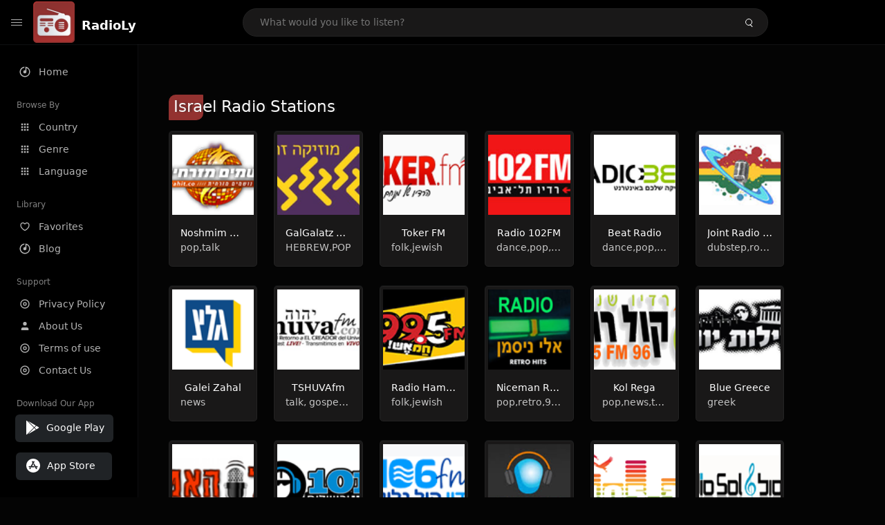

--- FILE ---
content_type: text/html; charset=UTF-8
request_url: https://radioly.app/country/il/1/
body_size: 13276
content:
<!DOCTYPE html><html lang="en"><head> <meta charset="UTF-8"> <meta name="viewport" content="width=device-width, user-scalable=no, initial-scale=1.0, maximum-scale=1.0, minimum-scale=1.0"> <meta http-equiv="X-UA-Compatible" content="ie=edge"> <title>Online Israel Radio Stations Live | Listen Internet FM Radio | Page 1 - RadioLy</title><meta name="description" content="The most popular Israel radio stations listen live anytime and anywhere on internet. Including Beatles, 100 - 90 s, 69FM Radio Tel Aviv, Ashams FM. Simply click on your favorite station and enjoy it to the fullest. "> <meta name="keywords" content="Radio Station, Live Radio, Online Radio, Radio Tuner, Local Radio, AM Radio, AM FM Radio, FM Radio"><meta property="al:web:url" content="https://radioly.app/country/il/1/" /><meta property="og:site_name" content="RadioLy"><meta property="og:title" content="Online Israel Radio Stations Live | Listen Internet FM Radio | Page 1 - RadioLy" /><meta property="og:image" content="https://d371i8ihhgym7w.cloudfront.net/logo.png"><meta property="og:url" content="https://radioly.app/country/il/1/" /><meta property="og:description" content="The most popular Israel radio stations listen live anytime and anywhere on internet. Including Beatles, 100 - 90 s, 69FM Radio Tel Aviv, Ashams FM. Simply click on your favorite station and enjoy it to the fullest." /><meta name="twitter:card" content="summary" /><meta name="twitter:title" content="Online Israel Radio Stations Live | Listen Internet FM Radio | Page 1 - RadioLy" /><meta name="twitter:url" content="https://radioly.app/country/il/1/" /><meta property="twitter:image" content="https://d371i8ihhgym7w.cloudfront.net/logo.png"><meta name="twitter:description" content="The most popular Israel radio stations listen live anytime and anywhere on internet. Including Beatles, 100 - 90 s, 69FM Radio Tel Aviv, Ashams FM. Simply click on your favorite station and enjoy it to the fullest.." /><link rel="canonical" href="https://radioly.app/country/il/1/">  <link href="https://radioly.app/RadioLy.ico" rel="icon" sizes="32x32"> <link href="https://radioly.app/RadioLy.ico" rel="icon" sizes="192x192">  <link rel="apple-touch-icon" href="https://radioly.app/RadioLy.ico"> <link rel="apple-touch-icon" sizes="152x152" href="https://radioly.app/RadioLy.ico"> <link rel="apple-touch-icon" sizes="180x180" href="https://radioly.app/RadioLy.ico"> <link rel="apple-touch-icon" sizes="167x167" href="https://radioly.app/RadioLy.ico">  <link rel="preconnect" href="https://fonts.googleapis.com"> <link rel="preconnect" href="https://fonts.gstatic.com" crossorigin> <link href="https://fonts.googleapis.com/css2?family=Open+Sans:wght@300;400;500;600;700;800&display=swap" rel="stylesheet">  <link rel="stylesheet" href="https://radioly.app/css/vendors.bundle.css" type="text/css"> <link rel="stylesheet" href="https://radioly.app/css/styles.css" type="text/css">   <script>var base_url = 'https://radioly.app/';</script> <script async src="https://www.googletagmanager.com/gtag/js?id=UA-133828896-1"></script><script> window.dataLayer = window.dataLayer || []; function gtag(){dataLayer.push(arguments);} gtag('js', new Date()); gtag('config', 'UA-133828896-1');</script><script type="text/javascript" src="//monu.delivery/site/c/9/fc5c75-7d49-4288-b9fe-92275e04f36e.js" data-cfasync="false"></script></head><style>body.pb-theme-dark { background-color: #040404 !important;}</style><body class="pb-theme-dark"> <div id="pb_wrapper"> <div id="pb_progress"></div>  <header id="pb_header"><div class="pb-header-container"> <div class="pb-header-left"> <button type="button" id="pb_hamburger"> <span class="pb-icon-nav"></span> </button>  <a style="display: block;" href="https://radioly.app/" class="pb-brand pb-brand-logo pb-page-link"> <img src="https://d371i8ihhgym7w.cloudfront.net/logo.png" alt="" style="width: 60px; border-radius: 3px; margin-right: 10px; height:60px"> </a> <a href="https://radioly.app/" class="web-title pb-brand pb-page-link" style="z-index: 1; margin-top: 8px;">RadioLy</a> </div> <div class="pb-search-form mx-sm-auto"> <input type="text" id="pb-search-input" placeholder="What would you like to listen?"> <button type="button" id="pb_search_icon" class="ms-auto btn p-0"> <i class="pb-icon-search"></i> </button>  </div><nav class="navbar flex-shrink-0"><ul class="navbar-nav flex-row align-items-center"> </ul></nav></div></header>   <aside id="pb_aside"> <nav class="navbar"> <ul class="navbar-nav"> <li class="nav-item "> <a class="nav-link pb-page-link" href="/"> <svg class="nav-link__icon" xmlns="http://www.w3.org/2000/svg" width="18" height="18" viewBox="0 0 24 24" fill="currentColor" stroke-width="2" stroke-linecap="round" stroke-linejoin="round" aria-hidden="true" role="img" focusable="false"> <g> <path fill="none" d="M0 0h24v24H0z"/> <path d="M15 4.582V12a3 3 0 1 1-2-2.83V2.05c5.053.501 9 4.765 9 9.95 0 5.523-4.477 10-10 10S2 17.523 2 12c0-5.185 3.947-9.449 9-9.95v2.012A8.001 8.001 0 0 0 12 20a8 8 0 0 0 3-15.418z"/> </g> </svg> <span class="nav-link__text">Home</span> </a> </li> <li class="nav-item mt-3"> <span class="pb-aside__title">Browse By</span> </li> <li class="nav-item "> <a class="nav-link pb-page-link" href="https://radioly.app/country/"> <svg class="nav-link__icon" xmlns="http://www.w3.org/2000/svg" width="16" height="16" viewBox="0 0 24 24" fill="currentColor" stroke-width="2" stroke-linecap="round" stroke-linejoin="round" aria-hidden="true" role="img" focusable="false"> <path d="M4 8h4V4H4v4zm6 12h4v-4h-4v4zm-6 0h4v-4H4v4zm0-6h4v-4H4v4zm6 0h4v-4h-4v4zm6-10v4h4V4h-4zm-6 4h4V4h-4v4zm6 6h4v-4h-4v4zm0 6h4v-4h-4v4z" /> </svg> <span class="nav-link__text">Country</span> </a> </li> <li class="nav-item "> <a class="nav-link pb-page-link" href="https://radioly.app/genre/"> <svg class="nav-link__icon" xmlns="http://www.w3.org/2000/svg" width="16" height="16" viewBox="0 0 24 24" fill="currentColor" stroke-width="2" stroke-linecap="round" stroke-linejoin="round" aria-hidden="true" role="img" focusable="false"> <path d="M4 8h4V4H4v4zm6 12h4v-4h-4v4zm-6 0h4v-4H4v4zm0-6h4v-4H4v4zm6 0h4v-4h-4v4zm6-10v4h4V4h-4zm-6 4h4V4h-4v4zm6 6h4v-4h-4v4zm0 6h4v-4h-4v4z" /> </svg> <span class="nav-link__text">Genre</span> </a> </li> <li class="nav-item "> <a class="nav-link pb-page-link" href="https://radioly.app/language/"> <svg class="nav-link__icon" xmlns="http://www.w3.org/2000/svg" width="16" height="16" viewBox="0 0 24 24" fill="currentColor" stroke-width="2" stroke-linecap="round" stroke-linejoin="round" aria-hidden="true" role="img" focusable="false"> <path d="M4 8h4V4H4v4zm6 12h4v-4h-4v4zm-6 0h4v-4H4v4zm0-6h4v-4H4v4zm6 0h4v-4h-4v4zm6-10v4h4V4h-4zm-6 4h4V4h-4v4zm6 6h4v-4h-4v4zm0 6h4v-4h-4v4z" /> </svg> <span class="nav-link__text">Language</span> </a> </li> <li class="nav-item mt-3"> <span class="pb-aside__title">Library</span> </li> <li class="nav-item "> <a class="nav-link pb-page-link" href="https://radioly.app/favorites/"> <svg class="nav-link__icon" xmlns="http://www.w3.org/2000/svg" width="16" height="16" viewBox="0 0 24 24" fill="currentColor" stroke-width="2" stroke-linecap="round" stroke-linejoin="round" aria-hidden="true" role="img" focusable="false"> <g> <path fill="none" d="M0 0H24V24H0z"/> <path d="M16.5 3C19.538 3 22 5.5 22 9c0 7-7.5 11-10 12.5C9.5 20 2 16 2 9c0-3.5 2.5-6 5.5-6C9.36 3 11 4 12 5c1-1 2.64-2 4.5-2zm-3.566 15.604c.881-.556 1.676-1.109 2.42-1.701C18.335 14.533 20 11.943 20 9c0-2.36-1.537-4-3.5-4-1.076 0-2.24.57-3.086 1.414L12 7.828l-1.414-1.414C9.74 5.57 8.576 5 7.5 5 5.56 5 4 6.656 4 9c0 2.944 1.666 5.533 4.645 7.903.745.592 1.54 1.145 2.421 1.7.299.189.595.37.934.572.339-.202.635-.383.934-.571z"/> </g> </svg> <span class="nav-link__text">Favorites</span> </a> </li><li class="nav-item "> <a class="nav-link pb-page-link" href="https://radioly.app/blog/"><svg class="nav-link__icon" xmlns="http://www.w3.org/2000/svg" width="18" height="18" viewBox="0 0 24 24" fill="currentColor" stroke-width="2" stroke-linecap="round" stroke-linejoin="round" aria-hidden="true" role="img" focusable="false"> <g> <path fill="none" d="M0 0h24v24H0z"/> <path d="M15 4.582V12a3 3 0 1 1-2-2.83V2.05c5.053.501 9 4.765 9 9.95 0 5.523-4.477 10-10 10S2 17.523 2 12c0-5.185 3.947-9.449 9-9.95v2.012A8.001 8.001 0 0 0 12 20a8 8 0 0 0 3-15.418z"/> </g></svg> <span class="nav-link__text">Blog</span> </a></li><li class="nav-item mt-3"> <span class="pb-aside__title">Support</span></li><li class="nav-item "> <a class="nav-link pb-page-link" href="https://radioly.app/privacy-policy/"><svg class="nav-link__icon" xmlns="http://www.w3.org/2000/svg" width="16" height="16" viewBox="0 0 24 24" fill="currentColor" stroke-width="2" stroke-linecap="round" stroke-linejoin="round" aria-hidden="true" role="img" focusable="false"> <g> <path fill="none" d="M0 0h24v24H0z"></path> <path d="M12 20a8 8 0 1 0 0-16 8 8 0 0 0 0 16zm0 2C6.477 22 2 17.523 2 12S6.477 2 12 2s10 4.477 10 10-4.477 10-10 10zm0-8a2 2 0 1 0 0-4 2 2 0 0 0 0 4zm0 2a4 4 0 1 1 0-8 4 4 0 0 1 0 8z"></path> </g> </svg> <span class="nav-link__text">Privacy Policy</span> </a></li><li class="nav-item "> <a class="nav-link pb-page-link" href="https://radioly.app/about-us/"><svg class="nav-link__icon" xmlns="http://www.w3.org/2000/svg" width="16" height="16" viewBox="0 0 24 24" fill="currentColor" stroke-width="2" stroke-linecap="round" stroke-linejoin="round" aria-hidden="true" role="img" focusable="false"> <path d="M20 21v-2a4 4 0 0 0-4-4H8a4 4 0 0 0-4 4v2"></path><circle cx="12" cy="7" r="4"></circle> </svg> <span class="nav-link__text">About Us</span> </a></li><li class="nav-item "> <a class="nav-link pb-page-link" href="https://radioly.app/terms-and-condition/"><svg class="nav-link__icon" xmlns="http://www.w3.org/2000/svg" width="16" height="16" viewBox="0 0 24 24" fill="currentColor" stroke-width="2" stroke-linecap="round" stroke-linejoin="round" aria-hidden="true" role="img" focusable="false"> <g> <path fill="none" d="M0 0h24v24H0z"></path> <path d="M12 20a8 8 0 1 0 0-16 8 8 0 0 0 0 16zm0 2C6.477 22 2 17.523 2 12S6.477 2 12 2s10 4.477 10 10-4.477 10-10 10zm0-8a2 2 0 1 0 0-4 2 2 0 0 0 0 4zm0 2a4 4 0 1 1 0-8 4 4 0 0 1 0 8z"></path> </g> </svg> <span class="nav-link__text">Terms of use</span> </a></li><li class="nav-item "> <a class="nav-link pb-page-link" href="https://radioly.app/contact-us/"><svg class="nav-link__icon" xmlns="http://www.w3.org/2000/svg" width="16" height="16" viewBox="0 0 24 24" fill="currentColor" stroke-width="2" stroke-linecap="round" stroke-linejoin="round" aria-hidden="true" role="img" focusable="false"> <g> <path fill="none" d="M0 0h24v24H0z"></path> <path d="M12 20a8 8 0 1 0 0-16 8 8 0 0 0 0 16zm0 2C6.477 22 2 17.523 2 12S6.477 2 12 2s10 4.477 10 10-4.477 10-10 10zm0-8a2 2 0 1 0 0-4 2 2 0 0 0 0 4zm0 2a4 4 0 1 1 0-8 4 4 0 0 1 0 8z"></path> </g> </svg> <span class="nav-link__text">Contact Us</span> </a></li><li class="nav-item mt-3"><span class="pb-aside__title">Download Our App</span></li><li class="nav-item"> <div style="margin-left: 14px;" class="d-flex align-items-center pb-app-download"> <a href="https://play.google.com/store/apps/details?id=com.onlineradio.radiofm&hl=en&gl=us" class="btn d-flex align-items-center ms-2" target="_blank"> <svg viewBox="0 0 24 24" width="24" height="24"> <path fill="none" d="M0 0h24v24H0z"></path> <path fill="currentColor" d="M3.609 1.814L13.792 12 3.61 22.186a.996.996 0 0 1-.61-.92V2.734a1 1 0 0 1 .609-.92zm10.89 10.893l2.302 2.302-10.937 6.333 8.635-8.635zm3.199-3.198l2.807 1.626a1 1 0 0 1 0 1.73l-2.808 1.626L15.206 12l2.492-2.491zM5.864 2.658L16.802 8.99l-2.303 2.303-8.635-8.635z"></path> </svg> <span class="ms-2">Google Play</span> </a> </div><div style="margin-left: 23px;margin-top: 15px;" class="d-flex align-items-center pb-app-download"><a href="https://itunes.apple.com/in/app/radio-hub-app/id1440995773?mt=8" class="btn d-flex align-items-center" style="width: 139px;" target="_blank"> <svg viewBox="0 0 24 24" width="24" height="24"> <path fill="none" d="M0 0h24v24H0z"></path> <path fill="currentColor" d="M12 2c5.523 0 10 4.477 10 10s-4.477 10-10 10S2 17.523 2 12 6.477 2 12 2zM8.823 15.343c-.395-.477-.886-.647-1.479-.509l-.15.041-.59 1.016a.823.823 0 0 0 1.366.916l.062-.093.79-1.371zM13.21 8.66c-.488.404-.98 1.597-.29 2.787l3.04 5.266a.824.824 0 0 0 1.476-.722l-.049-.1-.802-1.392h1.19a.82.82 0 0 0 .822-.823.82.82 0 0 0-.72-.816l-.103-.006h-2.14L13.44 9.057l-.23-.396zm.278-3.044a.825.825 0 0 0-1.063.21l-.062.092-.367.633-.359-.633a.824.824 0 0 0-1.476.722l.049.1.838 1.457-2.685 4.653H6.266a.82.82 0 0 0-.822.822c0 .421.312.766.719.817l.103.006h7.48c.34-.64-.06-1.549-.81-1.638l-.121-.007h-2.553l3.528-6.11a.823.823 0 0 0-.302-1.124z"></path> </svg> <span class="ms-2">App Store</span></a><div/></li> </ul> </nav>  <footer class="pb-footer"> <p class="text-muted pb-copy">@2026 RadioLy</p> </footer> </aside> <main id="pb_main" > <div class="pb-main-container"> <div class="mb-5"> <div style="margin-top:25px" class="mb-3"> <h1 style="font-size: 23px !important;" class="ns-title-bar">Israel Radio Stations</h1> </div> <div class="pb-card-list"> <div class="pb-card-list__item"> <div class="pb-card rounded-3 nsofts_border" data-audio-id="59964" data-audio-name="Noshmim Mizrahit" data-audio-artist="pop,talk" data-audio-album="pop,talk" data-audio-url="https://fmradiohub.in/radio?url=http://www.rs.mizrahit.fm:7777/;##" data-audio-cover="https://d371i8ihhgym7w.cloudfront.net/15117.png" > <div class="pb-card__head dropdown"> <a href="javascript:void(0);" data-bs-toggle="dropdown"> <svg xmlns="http://www.w3.org/2000/svg" width="16" height="16" viewBox="0 0 24 24" fill="currentColor" stroke="currentColor" stroke-width="0" stroke-linecap="round" stroke-linejoin="round"> <circle cx="12" cy="12" r="2"></circle> <circle cx="12" cy="6" r="2"></circle> <circle cx="12" cy="18" r="2"></circle> </svg> </a> <ul class="dropdown-menu"> <li><a class="dropdown-item pb-btn-np" href="javascript:void(0)" data-play-id="59964">Next to play</a></li> <li><a class="dropdown-item pb-btn-aq" href="javascript:void(0)" data-play-id="59964">Add to queue</a></li> <li><a class="dropdown-item pb-btn-fav" href="javascript:void(0)" data-fav-id="59964">Favorites</a></li> <li><a class="dropdown-item" href="javascript:void(0);" data-share-id="il.noshmim/" data-bs-toggle="modal" data-bs-target="#pb_share_music">Share</a></li> <li><hr class="dropdown-divider"></li> <li><a class="dropdown-item pb-btn-p" href="javascript:void(0)" data-play-id="59964">Play</a></li> </ul> </div> <div class="pb-card__image p-1"> <a class="pb-page-link" href="https://radioly.app/radio/il.noshmim/"><img style="height: 116px;" onerror="this.src='https://d371i8ihhgym7w.cloudfront.net/logo.png';" src="https://d371i8ihhgym7w.cloudfront.net/15117.png" alt="Noshmim Mizrahit"></a> <button type="button" class="pb-btn-play" data-play-id="59964"></button> </div> <div class="pb-card__content"> <div class="pb-card__content__text"> <a href="https://radioly.app/radio/il.noshmim/" class="pb-card__title pb-page-link">Noshmim Mizrahit</a> <a href="javascript:void(0)" class="pb-card__sub-title pb-page-link">pop,talk</a> </div> </div> </div> </div> <div class="pb-card-list__item"> <div class="pb-card rounded-3 nsofts_border" data-audio-id="59966" data-audio-name="GalGalatz גלגלצ - FM 91.8 " data-audio-artist="HEBREW,POP" data-audio-album="HEBREW,POP" data-audio-url="https://fmradiohub.in/radio?url=http://glzwizzlv.bynetcdn.com/glglz_mp3" data-audio-cover="https://d371i8ihhgym7w.cloudfront.net/15119.png" > <div class="pb-card__head dropdown"> <a href="javascript:void(0);" data-bs-toggle="dropdown"> <svg xmlns="http://www.w3.org/2000/svg" width="16" height="16" viewBox="0 0 24 24" fill="currentColor" stroke="currentColor" stroke-width="0" stroke-linecap="round" stroke-linejoin="round"> <circle cx="12" cy="12" r="2"></circle> <circle cx="12" cy="6" r="2"></circle> <circle cx="12" cy="18" r="2"></circle> </svg> </a> <ul class="dropdown-menu"> <li><a class="dropdown-item pb-btn-np" href="javascript:void(0)" data-play-id="59966">Next to play</a></li> <li><a class="dropdown-item pb-btn-aq" href="javascript:void(0)" data-play-id="59966">Add to queue</a></li> <li><a class="dropdown-item pb-btn-fav" href="javascript:void(0)" data-fav-id="59966">Favorites</a></li> <li><a class="dropdown-item" href="javascript:void(0);" data-share-id="il.galgalatz/" data-bs-toggle="modal" data-bs-target="#pb_share_music">Share</a></li> <li><hr class="dropdown-divider"></li> <li><a class="dropdown-item pb-btn-p" href="javascript:void(0)" data-play-id="59966">Play</a></li> </ul> </div> <div class="pb-card__image p-1"> <a class="pb-page-link" href="https://radioly.app/radio/il.galgalatz/"><img style="height: 116px;" onerror="this.src='https://d371i8ihhgym7w.cloudfront.net/logo.png';" src="https://d371i8ihhgym7w.cloudfront.net/15119.png" alt="GalGalatz גלגלצ - FM 91.8 "></a> <button type="button" class="pb-btn-play" data-play-id="59966"></button> </div> <div class="pb-card__content"> <div class="pb-card__content__text"> <a href="https://radioly.app/radio/il.galgalatz/" class="pb-card__title pb-page-link">GalGalatz גלגלצ - FM 91.8 </a> <a href="javascript:void(0)" class="pb-card__sub-title pb-page-link">HEBREW,POP</a> </div> </div> </div> </div> <div class="pb-card-list__item"> <div class="pb-card rounded-3 nsofts_border" data-audio-id="59972" data-audio-name="Toker FM" data-audio-artist="folk,jewish" data-audio-album="folk,jewish" data-audio-url="https://fmradiohub.in/radio?url=http://live.toker.fm:6060/;" data-audio-cover="https://d371i8ihhgym7w.cloudfront.net/15125.png" > <div class="pb-card__head dropdown"> <a href="javascript:void(0);" data-bs-toggle="dropdown"> <svg xmlns="http://www.w3.org/2000/svg" width="16" height="16" viewBox="0 0 24 24" fill="currentColor" stroke="currentColor" stroke-width="0" stroke-linecap="round" stroke-linejoin="round"> <circle cx="12" cy="12" r="2"></circle> <circle cx="12" cy="6" r="2"></circle> <circle cx="12" cy="18" r="2"></circle> </svg> </a> <ul class="dropdown-menu"> <li><a class="dropdown-item pb-btn-np" href="javascript:void(0)" data-play-id="59972">Next to play</a></li> <li><a class="dropdown-item pb-btn-aq" href="javascript:void(0)" data-play-id="59972">Add to queue</a></li> <li><a class="dropdown-item pb-btn-fav" href="javascript:void(0)" data-fav-id="59972">Favorites</a></li> <li><a class="dropdown-item" href="javascript:void(0);" data-share-id="il.toker/" data-bs-toggle="modal" data-bs-target="#pb_share_music">Share</a></li> <li><hr class="dropdown-divider"></li> <li><a class="dropdown-item pb-btn-p" href="javascript:void(0)" data-play-id="59972">Play</a></li> </ul> </div> <div class="pb-card__image p-1"> <a class="pb-page-link" href="https://radioly.app/radio/il.toker/"><img style="height: 116px;" onerror="this.src='https://d371i8ihhgym7w.cloudfront.net/logo.png';" src="https://d371i8ihhgym7w.cloudfront.net/15125.png" alt="Toker FM"></a> <button type="button" class="pb-btn-play" data-play-id="59972"></button> </div> <div class="pb-card__content"> <div class="pb-card__content__text"> <a href="https://radioly.app/radio/il.toker/" class="pb-card__title pb-page-link">Toker FM</a> <a href="javascript:void(0)" class="pb-card__sub-title pb-page-link">folk,jewish</a> </div> </div> </div> </div> <div class="pb-card-list__item"> <div class="pb-card rounded-3 nsofts_border" data-audio-id="59974" data-audio-name="Radio 102FM" data-audio-artist="dance,pop,talk,top40" data-audio-album="dance,pop,talk,top40" data-audio-url="https://cdn88.mediacast.co.il/102fm-tlv/102fm_aac/icecast.audio#" data-audio-cover="https://d371i8ihhgym7w.cloudfront.net/15127.png" > <div class="pb-card__head dropdown"> <a href="javascript:void(0);" data-bs-toggle="dropdown"> <svg xmlns="http://www.w3.org/2000/svg" width="16" height="16" viewBox="0 0 24 24" fill="currentColor" stroke="currentColor" stroke-width="0" stroke-linecap="round" stroke-linejoin="round"> <circle cx="12" cy="12" r="2"></circle> <circle cx="12" cy="6" r="2"></circle> <circle cx="12" cy="18" r="2"></circle> </svg> </a> <ul class="dropdown-menu"> <li><a class="dropdown-item pb-btn-np" href="javascript:void(0)" data-play-id="59974">Next to play</a></li> <li><a class="dropdown-item pb-btn-aq" href="javascript:void(0)" data-play-id="59974">Add to queue</a></li> <li><a class="dropdown-item pb-btn-fav" href="javascript:void(0)" data-fav-id="59974">Favorites</a></li> <li><a class="dropdown-item" href="javascript:void(0);" data-share-id="il.102fm/" data-bs-toggle="modal" data-bs-target="#pb_share_music">Share</a></li> <li><hr class="dropdown-divider"></li> <li><a class="dropdown-item pb-btn-p" href="javascript:void(0)" data-play-id="59974">Play</a></li> </ul> </div> <div class="pb-card__image p-1"> <a class="pb-page-link" href="https://radioly.app/radio/il.102fm/"><img style="height: 116px;" onerror="this.src='https://d371i8ihhgym7w.cloudfront.net/logo.png';" src="https://d371i8ihhgym7w.cloudfront.net/15127.png" alt="Radio 102FM"></a> <button type="button" class="pb-btn-play" data-play-id="59974"></button> </div> <div class="pb-card__content"> <div class="pb-card__content__text"> <a href="https://radioly.app/radio/il.102fm/" class="pb-card__title pb-page-link">Radio 102FM</a> <a href="javascript:void(0)" class="pb-card__sub-title pb-page-link">dance,pop,talk,top40</a> </div> </div> </div> </div> <div class="pb-card-list__item"> <div class="pb-card rounded-3 nsofts_border" data-audio-id="59976" data-audio-name="Beat Radio" data-audio-artist="dance,pop,top40" data-audio-album="dance,pop,top40" data-audio-url="https://fmradiohub.in/radio?url=http://live.radio-beat.com/stream1" data-audio-cover="https://d371i8ihhgym7w.cloudfront.net/15129.png" > <div class="pb-card__head dropdown"> <a href="javascript:void(0);" data-bs-toggle="dropdown"> <svg xmlns="http://www.w3.org/2000/svg" width="16" height="16" viewBox="0 0 24 24" fill="currentColor" stroke="currentColor" stroke-width="0" stroke-linecap="round" stroke-linejoin="round"> <circle cx="12" cy="12" r="2"></circle> <circle cx="12" cy="6" r="2"></circle> <circle cx="12" cy="18" r="2"></circle> </svg> </a> <ul class="dropdown-menu"> <li><a class="dropdown-item pb-btn-np" href="javascript:void(0)" data-play-id="59976">Next to play</a></li> <li><a class="dropdown-item pb-btn-aq" href="javascript:void(0)" data-play-id="59976">Add to queue</a></li> <li><a class="dropdown-item pb-btn-fav" href="javascript:void(0)" data-fav-id="59976">Favorites</a></li> <li><a class="dropdown-item" href="javascript:void(0);" data-share-id="il.beat/" data-bs-toggle="modal" data-bs-target="#pb_share_music">Share</a></li> <li><hr class="dropdown-divider"></li> <li><a class="dropdown-item pb-btn-p" href="javascript:void(0)" data-play-id="59976">Play</a></li> </ul> </div> <div class="pb-card__image p-1"> <a class="pb-page-link" href="https://radioly.app/radio/il.beat/"><img style="height: 116px;" onerror="this.src='https://d371i8ihhgym7w.cloudfront.net/logo.png';" src="https://d371i8ihhgym7w.cloudfront.net/15129.png" alt="Beat Radio"></a> <button type="button" class="pb-btn-play" data-play-id="59976"></button> </div> <div class="pb-card__content"> <div class="pb-card__content__text"> <a href="https://radioly.app/radio/il.beat/" class="pb-card__title pb-page-link">Beat Radio</a> <a href="javascript:void(0)" class="pb-card__sub-title pb-page-link">dance,pop,top40</a> </div> </div> </div> </div> <div class="pb-card-list__item"> <div class="pb-card rounded-3 nsofts_border" data-audio-id="59978" data-audio-name="Joint Radio Reggae" data-audio-artist="dubstep,roots,reggae,ska" data-audio-album="dubstep,roots,reggae,ska" data-audio-url="https://fmradiohub.in/radio?url=http://star.jointil.net/proxy/jrn_reggae?mp=/stream" data-audio-cover="https://d371i8ihhgym7w.cloudfront.net/15131.png" > <div class="pb-card__head dropdown"> <a href="javascript:void(0);" data-bs-toggle="dropdown"> <svg xmlns="http://www.w3.org/2000/svg" width="16" height="16" viewBox="0 0 24 24" fill="currentColor" stroke="currentColor" stroke-width="0" stroke-linecap="round" stroke-linejoin="round"> <circle cx="12" cy="12" r="2"></circle> <circle cx="12" cy="6" r="2"></circle> <circle cx="12" cy="18" r="2"></circle> </svg> </a> <ul class="dropdown-menu"> <li><a class="dropdown-item pb-btn-np" href="javascript:void(0)" data-play-id="59978">Next to play</a></li> <li><a class="dropdown-item pb-btn-aq" href="javascript:void(0)" data-play-id="59978">Add to queue</a></li> <li><a class="dropdown-item pb-btn-fav" href="javascript:void(0)" data-fav-id="59978">Favorites</a></li> <li><a class="dropdown-item" href="javascript:void(0);" data-share-id="il.jointradio/" data-bs-toggle="modal" data-bs-target="#pb_share_music">Share</a></li> <li><hr class="dropdown-divider"></li> <li><a class="dropdown-item pb-btn-p" href="javascript:void(0)" data-play-id="59978">Play</a></li> </ul> </div> <div class="pb-card__image p-1"> <a class="pb-page-link" href="https://radioly.app/radio/il.jointradio/"><img style="height: 116px;" onerror="this.src='https://d371i8ihhgym7w.cloudfront.net/logo.png';" src="https://d371i8ihhgym7w.cloudfront.net/15131.png" alt="Joint Radio Reggae"></a> <button type="button" class="pb-btn-play" data-play-id="59978"></button> </div> <div class="pb-card__content"> <div class="pb-card__content__text"> <a href="https://radioly.app/radio/il.jointradio/" class="pb-card__title pb-page-link">Joint Radio Reggae</a> <a href="javascript:void(0)" class="pb-card__sub-title pb-page-link">dubstep,roots,reggae,ska</a> </div> </div> </div> </div> <div class="pb-card-list__item"> <div class="pb-card rounded-3 nsofts_border" data-audio-id="59981" data-audio-name="Galei Zahal" data-audio-artist="news" data-audio-album="news" data-audio-url="https://fmradiohub.in/radio?url=http://glzwizzlv.bynetcdn.com/glz_mp3" data-audio-cover="https://d371i8ihhgym7w.cloudfront.net/15134.png" > <div class="pb-card__head dropdown"> <a href="javascript:void(0);" data-bs-toggle="dropdown"> <svg xmlns="http://www.w3.org/2000/svg" width="16" height="16" viewBox="0 0 24 24" fill="currentColor" stroke="currentColor" stroke-width="0" stroke-linecap="round" stroke-linejoin="round"> <circle cx="12" cy="12" r="2"></circle> <circle cx="12" cy="6" r="2"></circle> <circle cx="12" cy="18" r="2"></circle> </svg> </a> <ul class="dropdown-menu"> <li><a class="dropdown-item pb-btn-np" href="javascript:void(0)" data-play-id="59981">Next to play</a></li> <li><a class="dropdown-item pb-btn-aq" href="javascript:void(0)" data-play-id="59981">Add to queue</a></li> <li><a class="dropdown-item pb-btn-fav" href="javascript:void(0)" data-fav-id="59981">Favorites</a></li> <li><a class="dropdown-item" href="javascript:void(0);" data-share-id="il.galeizahal/" data-bs-toggle="modal" data-bs-target="#pb_share_music">Share</a></li> <li><hr class="dropdown-divider"></li> <li><a class="dropdown-item pb-btn-p" href="javascript:void(0)" data-play-id="59981">Play</a></li> </ul> </div> <div class="pb-card__image p-1"> <a class="pb-page-link" href="https://radioly.app/radio/il.galeizahal/"><img style="height: 116px;" onerror="this.src='https://d371i8ihhgym7w.cloudfront.net/logo.png';" src="https://d371i8ihhgym7w.cloudfront.net/15134.png" alt="Galei Zahal"></a> <button type="button" class="pb-btn-play" data-play-id="59981"></button> </div> <div class="pb-card__content"> <div class="pb-card__content__text"> <a href="https://radioly.app/radio/il.galeizahal/" class="pb-card__title pb-page-link">Galei Zahal</a> <a href="javascript:void(0)" class="pb-card__sub-title pb-page-link">news</a> </div> </div> </div> </div> <div class="pb-card-list__item"> <div class="pb-card rounded-3 nsofts_border" data-audio-id="59982" data-audio-name="TSHUVAfm" data-audio-artist="talk, gospel, judaism, jewish" data-audio-album="talk, gospel, judaism, jewish" data-audio-url="https://stream-176.zeno.fm/0n5wzu13cpeuv?zt=eyJhbGciOiJIUzI1NiJ9.eyJzdHJlYW0iOiIwbjV3enUxM2NwZXV2IiwiaG9zdCI6InN0cmVhbS0xNzYuemVuby5mbSIsInJ0dGwiOjUsImp0aSI6Il9jLU9KVmgyUllhbnJVU1NDNkJnTUEiLCJpYXQiOjE3NDMwNzYxNzksImV4cCI6MTc0MzA3NjIzOX0.0ogvOj_Uqd6Q7QVM7ptI2OpKAQP8pROX2wsN7nqZquo" data-audio-cover="https://d371i8ihhgym7w.cloudfront.net/15135.png" > <div class="pb-card__head dropdown"> <a href="javascript:void(0);" data-bs-toggle="dropdown"> <svg xmlns="http://www.w3.org/2000/svg" width="16" height="16" viewBox="0 0 24 24" fill="currentColor" stroke="currentColor" stroke-width="0" stroke-linecap="round" stroke-linejoin="round"> <circle cx="12" cy="12" r="2"></circle> <circle cx="12" cy="6" r="2"></circle> <circle cx="12" cy="18" r="2"></circle> </svg> </a> <ul class="dropdown-menu"> <li><a class="dropdown-item pb-btn-np" href="javascript:void(0)" data-play-id="59982">Next to play</a></li> <li><a class="dropdown-item pb-btn-aq" href="javascript:void(0)" data-play-id="59982">Add to queue</a></li> <li><a class="dropdown-item pb-btn-fav" href="javascript:void(0)" data-fav-id="59982">Favorites</a></li> <li><a class="dropdown-item" href="javascript:void(0);" data-share-id="il.tshuva/" data-bs-toggle="modal" data-bs-target="#pb_share_music">Share</a></li> <li><hr class="dropdown-divider"></li> <li><a class="dropdown-item pb-btn-p" href="javascript:void(0)" data-play-id="59982">Play</a></li> </ul> </div> <div class="pb-card__image p-1"> <a class="pb-page-link" href="https://radioly.app/radio/il.tshuva/"><img style="height: 116px;" onerror="this.src='https://d371i8ihhgym7w.cloudfront.net/logo.png';" src="https://d371i8ihhgym7w.cloudfront.net/15135.png" alt="TSHUVAfm"></a> <button type="button" class="pb-btn-play" data-play-id="59982"></button> </div> <div class="pb-card__content"> <div class="pb-card__content__text"> <a href="https://radioly.app/radio/il.tshuva/" class="pb-card__title pb-page-link">TSHUVAfm</a> <a href="javascript:void(0)" class="pb-card__sub-title pb-page-link">talk, gospel, judaism, jewish</a> </div> </div> </div> </div> <div class="pb-card-list__item"> <div class="pb-card rounded-3 nsofts_border" data-audio-id="59983" data-audio-name="Radio Hamesh" data-audio-artist="folk,jewish" data-audio-album="folk,jewish" data-audio-url="https://fmradiohub.in/radio?url=http://ads10.livecdn.biz:8000/995fm" data-audio-cover="https://d371i8ihhgym7w.cloudfront.net/15136.png" > <div class="pb-card__head dropdown"> <a href="javascript:void(0);" data-bs-toggle="dropdown"> <svg xmlns="http://www.w3.org/2000/svg" width="16" height="16" viewBox="0 0 24 24" fill="currentColor" stroke="currentColor" stroke-width="0" stroke-linecap="round" stroke-linejoin="round"> <circle cx="12" cy="12" r="2"></circle> <circle cx="12" cy="6" r="2"></circle> <circle cx="12" cy="18" r="2"></circle> </svg> </a> <ul class="dropdown-menu"> <li><a class="dropdown-item pb-btn-np" href="javascript:void(0)" data-play-id="59983">Next to play</a></li> <li><a class="dropdown-item pb-btn-aq" href="javascript:void(0)" data-play-id="59983">Add to queue</a></li> <li><a class="dropdown-item pb-btn-fav" href="javascript:void(0)" data-fav-id="59983">Favorites</a></li> <li><a class="dropdown-item" href="javascript:void(0);" data-share-id="il.hamesh/" data-bs-toggle="modal" data-bs-target="#pb_share_music">Share</a></li> <li><hr class="dropdown-divider"></li> <li><a class="dropdown-item pb-btn-p" href="javascript:void(0)" data-play-id="59983">Play</a></li> </ul> </div> <div class="pb-card__image p-1"> <a class="pb-page-link" href="https://radioly.app/radio/il.hamesh/"><img style="height: 116px;" onerror="this.src='https://d371i8ihhgym7w.cloudfront.net/logo.png';" src="https://d371i8ihhgym7w.cloudfront.net/15136.png" alt="Radio Hamesh"></a> <button type="button" class="pb-btn-play" data-play-id="59983"></button> </div> <div class="pb-card__content"> <div class="pb-card__content__text"> <a href="https://radioly.app/radio/il.hamesh/" class="pb-card__title pb-page-link">Radio Hamesh</a> <a href="javascript:void(0)" class="pb-card__sub-title pb-page-link">folk,jewish</a> </div> </div> </div> </div> <div class="pb-card-list__item"> <div class="pb-card rounded-3 nsofts_border" data-audio-id="59992" data-audio-name="Niceman Radio" data-audio-artist="pop,retro,90s,80s,70s,hits" data-audio-album="pop,retro,90s,80s,70s,hits" data-audio-url="https://myradio24.org/25715" data-audio-cover="https://d371i8ihhgym7w.cloudfront.net/15145.png" > <div class="pb-card__head dropdown"> <a href="javascript:void(0);" data-bs-toggle="dropdown"> <svg xmlns="http://www.w3.org/2000/svg" width="16" height="16" viewBox="0 0 24 24" fill="currentColor" stroke="currentColor" stroke-width="0" stroke-linecap="round" stroke-linejoin="round"> <circle cx="12" cy="12" r="2"></circle> <circle cx="12" cy="6" r="2"></circle> <circle cx="12" cy="18" r="2"></circle> </svg> </a> <ul class="dropdown-menu"> <li><a class="dropdown-item pb-btn-np" href="javascript:void(0)" data-play-id="59992">Next to play</a></li> <li><a class="dropdown-item pb-btn-aq" href="javascript:void(0)" data-play-id="59992">Add to queue</a></li> <li><a class="dropdown-item pb-btn-fav" href="javascript:void(0)" data-fav-id="59992">Favorites</a></li> <li><a class="dropdown-item" href="javascript:void(0);" data-share-id="il.niceman/" data-bs-toggle="modal" data-bs-target="#pb_share_music">Share</a></li> <li><hr class="dropdown-divider"></li> <li><a class="dropdown-item pb-btn-p" href="javascript:void(0)" data-play-id="59992">Play</a></li> </ul> </div> <div class="pb-card__image p-1"> <a class="pb-page-link" href="https://radioly.app/radio/il.niceman/"><img style="height: 116px;" onerror="this.src='https://d371i8ihhgym7w.cloudfront.net/logo.png';" src="https://d371i8ihhgym7w.cloudfront.net/15145.png" alt="Niceman Radio"></a> <button type="button" class="pb-btn-play" data-play-id="59992"></button> </div> <div class="pb-card__content"> <div class="pb-card__content__text"> <a href="https://radioly.app/radio/il.niceman/" class="pb-card__title pb-page-link">Niceman Radio</a> <a href="javascript:void(0)" class="pb-card__sub-title pb-page-link">pop,retro,90s,80s,70s,hits</a> </div> </div> </div> </div> <div class="pb-card-list__item"> <div class="pb-card rounded-3 nsofts_border" data-audio-id="59993" data-audio-name="Kol Rega" data-audio-artist="pop,news,talk,top40" data-audio-album="pop,news,talk,top40" data-audio-url="https://fmradiohub.in/radio?url=http://radio.96fm.co.il/96fm" data-audio-cover="https://d371i8ihhgym7w.cloudfront.net/15146.png" > <div class="pb-card__head dropdown"> <a href="javascript:void(0);" data-bs-toggle="dropdown"> <svg xmlns="http://www.w3.org/2000/svg" width="16" height="16" viewBox="0 0 24 24" fill="currentColor" stroke="currentColor" stroke-width="0" stroke-linecap="round" stroke-linejoin="round"> <circle cx="12" cy="12" r="2"></circle> <circle cx="12" cy="6" r="2"></circle> <circle cx="12" cy="18" r="2"></circle> </svg> </a> <ul class="dropdown-menu"> <li><a class="dropdown-item pb-btn-np" href="javascript:void(0)" data-play-id="59993">Next to play</a></li> <li><a class="dropdown-item pb-btn-aq" href="javascript:void(0)" data-play-id="59993">Add to queue</a></li> <li><a class="dropdown-item pb-btn-fav" href="javascript:void(0)" data-fav-id="59993">Favorites</a></li> <li><a class="dropdown-item" href="javascript:void(0);" data-share-id="il.kolrega/" data-bs-toggle="modal" data-bs-target="#pb_share_music">Share</a></li> <li><hr class="dropdown-divider"></li> <li><a class="dropdown-item pb-btn-p" href="javascript:void(0)" data-play-id="59993">Play</a></li> </ul> </div> <div class="pb-card__image p-1"> <a class="pb-page-link" href="https://radioly.app/radio/il.kolrega/"><img style="height: 116px;" onerror="this.src='https://d371i8ihhgym7w.cloudfront.net/logo.png';" src="https://d371i8ihhgym7w.cloudfront.net/15146.png" alt="Kol Rega"></a> <button type="button" class="pb-btn-play" data-play-id="59993"></button> </div> <div class="pb-card__content"> <div class="pb-card__content__text"> <a href="https://radioly.app/radio/il.kolrega/" class="pb-card__title pb-page-link">Kol Rega</a> <a href="javascript:void(0)" class="pb-card__sub-title pb-page-link">pop,news,talk,top40</a> </div> </div> </div> </div> <div class="pb-card-list__item"> <div class="pb-card rounded-3 nsofts_border" data-audio-id="60003" data-audio-name="Blue Greece" data-audio-artist="greek" data-audio-album="greek" data-audio-url="https://icecast.live/proxy/livegreece/livegreece_aac" data-audio-cover="https://d371i8ihhgym7w.cloudfront.net/15156.png" > <div class="pb-card__head dropdown"> <a href="javascript:void(0);" data-bs-toggle="dropdown"> <svg xmlns="http://www.w3.org/2000/svg" width="16" height="16" viewBox="0 0 24 24" fill="currentColor" stroke="currentColor" stroke-width="0" stroke-linecap="round" stroke-linejoin="round"> <circle cx="12" cy="12" r="2"></circle> <circle cx="12" cy="6" r="2"></circle> <circle cx="12" cy="18" r="2"></circle> </svg> </a> <ul class="dropdown-menu"> <li><a class="dropdown-item pb-btn-np" href="javascript:void(0)" data-play-id="60003">Next to play</a></li> <li><a class="dropdown-item pb-btn-aq" href="javascript:void(0)" data-play-id="60003">Add to queue</a></li> <li><a class="dropdown-item pb-btn-fav" href="javascript:void(0)" data-fav-id="60003">Favorites</a></li> <li><a class="dropdown-item" href="javascript:void(0);" data-share-id="il.bluegreece/" data-bs-toggle="modal" data-bs-target="#pb_share_music">Share</a></li> <li><hr class="dropdown-divider"></li> <li><a class="dropdown-item pb-btn-p" href="javascript:void(0)" data-play-id="60003">Play</a></li> </ul> </div> <div class="pb-card__image p-1"> <a class="pb-page-link" href="https://radioly.app/radio/il.bluegreece/"><img style="height: 116px;" onerror="this.src='https://d371i8ihhgym7w.cloudfront.net/logo.png';" src="https://d371i8ihhgym7w.cloudfront.net/15156.png" alt="Blue Greece"></a> <button type="button" class="pb-btn-play" data-play-id="60003"></button> </div> <div class="pb-card__content"> <div class="pb-card__content__text"> <a href="https://radioly.app/radio/il.bluegreece/" class="pb-card__title pb-page-link">Blue Greece</a> <a href="javascript:void(0)" class="pb-card__sub-title pb-page-link">greek</a> </div> </div> </div> </div> <div class="pb-card-list__item"> <div class="pb-card rounded-3 nsofts_border" data-audio-id="60005" data-audio-name="Kol Haemet" data-audio-artist="talk,education,jewish" data-audio-album="talk,education,jewish" data-audio-url="https://stream.kolhaemet.co.il/live" data-audio-cover="https://d371i8ihhgym7w.cloudfront.net/15158.png" > <div class="pb-card__head dropdown"> <a href="javascript:void(0);" data-bs-toggle="dropdown"> <svg xmlns="http://www.w3.org/2000/svg" width="16" height="16" viewBox="0 0 24 24" fill="currentColor" stroke="currentColor" stroke-width="0" stroke-linecap="round" stroke-linejoin="round"> <circle cx="12" cy="12" r="2"></circle> <circle cx="12" cy="6" r="2"></circle> <circle cx="12" cy="18" r="2"></circle> </svg> </a> <ul class="dropdown-menu"> <li><a class="dropdown-item pb-btn-np" href="javascript:void(0)" data-play-id="60005">Next to play</a></li> <li><a class="dropdown-item pb-btn-aq" href="javascript:void(0)" data-play-id="60005">Add to queue</a></li> <li><a class="dropdown-item pb-btn-fav" href="javascript:void(0)" data-fav-id="60005">Favorites</a></li> <li><a class="dropdown-item" href="javascript:void(0);" data-share-id="il.kolhaemet/" data-bs-toggle="modal" data-bs-target="#pb_share_music">Share</a></li> <li><hr class="dropdown-divider"></li> <li><a class="dropdown-item pb-btn-p" href="javascript:void(0)" data-play-id="60005">Play</a></li> </ul> </div> <div class="pb-card__image p-1"> <a class="pb-page-link" href="https://radioly.app/radio/il.kolhaemet/"><img style="height: 116px;" onerror="this.src='https://d371i8ihhgym7w.cloudfront.net/logo.png';" src="https://d371i8ihhgym7w.cloudfront.net/15158.png" alt="Kol Haemet"></a> <button type="button" class="pb-btn-play" data-play-id="60005"></button> </div> <div class="pb-card__content"> <div class="pb-card__content__text"> <a href="https://radioly.app/radio/il.kolhaemet/" class="pb-card__title pb-page-link">Kol Haemet</a> <a href="javascript:void(0)" class="pb-card__sub-title pb-page-link">talk,education,jewish</a> </div> </div> </div> </div> <div class="pb-card-list__item"> <div class="pb-card rounded-3 nsofts_border" data-audio-id="60008" data-audio-name="Jerusalem FM" data-audio-artist="pop,news,top40,adult contemporary" data-audio-album="pop,news,top40,adult contemporary" data-audio-url="https://radio.streamgates.net/stream/101fm" data-audio-cover="https://d371i8ihhgym7w.cloudfront.net/15161.png" > <div class="pb-card__head dropdown"> <a href="javascript:void(0);" data-bs-toggle="dropdown"> <svg xmlns="http://www.w3.org/2000/svg" width="16" height="16" viewBox="0 0 24 24" fill="currentColor" stroke="currentColor" stroke-width="0" stroke-linecap="round" stroke-linejoin="round"> <circle cx="12" cy="12" r="2"></circle> <circle cx="12" cy="6" r="2"></circle> <circle cx="12" cy="18" r="2"></circle> </svg> </a> <ul class="dropdown-menu"> <li><a class="dropdown-item pb-btn-np" href="javascript:void(0)" data-play-id="60008">Next to play</a></li> <li><a class="dropdown-item pb-btn-aq" href="javascript:void(0)" data-play-id="60008">Add to queue</a></li> <li><a class="dropdown-item pb-btn-fav" href="javascript:void(0)" data-fav-id="60008">Favorites</a></li> <li><a class="dropdown-item" href="javascript:void(0);" data-share-id="il.jerusalem101/" data-bs-toggle="modal" data-bs-target="#pb_share_music">Share</a></li> <li><hr class="dropdown-divider"></li> <li><a class="dropdown-item pb-btn-p" href="javascript:void(0)" data-play-id="60008">Play</a></li> </ul> </div> <div class="pb-card__image p-1"> <a class="pb-page-link" href="https://radioly.app/radio/il.jerusalem101/"><img style="height: 116px;" onerror="this.src='https://d371i8ihhgym7w.cloudfront.net/logo.png';" src="https://d371i8ihhgym7w.cloudfront.net/15161.png" alt="Jerusalem FM"></a> <button type="button" class="pb-btn-play" data-play-id="60008"></button> </div> <div class="pb-card__content"> <div class="pb-card__content__text"> <a href="https://radioly.app/radio/il.jerusalem101/" class="pb-card__title pb-page-link">Jerusalem FM</a> <a href="javascript:void(0)" class="pb-card__sub-title pb-page-link">pop,news,top40,adult contemporary</a> </div> </div> </div> </div> <div class="pb-card-list__item"> <div class="pb-card rounded-3 nsofts_border" data-audio-id="60009" data-audio-name="Kol Galim" data-audio-artist="rock,pop" data-audio-album="rock,pop" data-audio-url="https://live.ecast.co.il/stream/galimlive" data-audio-cover="https://d371i8ihhgym7w.cloudfront.net/15162.png" > <div class="pb-card__head dropdown"> <a href="javascript:void(0);" data-bs-toggle="dropdown"> <svg xmlns="http://www.w3.org/2000/svg" width="16" height="16" viewBox="0 0 24 24" fill="currentColor" stroke="currentColor" stroke-width="0" stroke-linecap="round" stroke-linejoin="round"> <circle cx="12" cy="12" r="2"></circle> <circle cx="12" cy="6" r="2"></circle> <circle cx="12" cy="18" r="2"></circle> </svg> </a> <ul class="dropdown-menu"> <li><a class="dropdown-item pb-btn-np" href="javascript:void(0)" data-play-id="60009">Next to play</a></li> <li><a class="dropdown-item pb-btn-aq" href="javascript:void(0)" data-play-id="60009">Add to queue</a></li> <li><a class="dropdown-item pb-btn-fav" href="javascript:void(0)" data-fav-id="60009">Favorites</a></li> <li><a class="dropdown-item" href="javascript:void(0);" data-share-id="il.galim/" data-bs-toggle="modal" data-bs-target="#pb_share_music">Share</a></li> <li><hr class="dropdown-divider"></li> <li><a class="dropdown-item pb-btn-p" href="javascript:void(0)" data-play-id="60009">Play</a></li> </ul> </div> <div class="pb-card__image p-1"> <a class="pb-page-link" href="https://radioly.app/radio/il.galim/"><img style="height: 116px;" onerror="this.src='https://d371i8ihhgym7w.cloudfront.net/logo.png';" src="https://d371i8ihhgym7w.cloudfront.net/15162.png" alt="Kol Galim"></a> <button type="button" class="pb-btn-play" data-play-id="60009"></button> </div> <div class="pb-card__content"> <div class="pb-card__content__text"> <a href="https://radioly.app/radio/il.galim/" class="pb-card__title pb-page-link">Kol Galim</a> <a href="javascript:void(0)" class="pb-card__sub-title pb-page-link">rock,pop</a> </div> </div> </div> </div> <div class="pb-card-list__item"> <div class="pb-card rounded-3 nsofts_border" data-audio-id="60011" data-audio-name="Radio 90 FM" data-audio-artist="news,adult contemporary" data-audio-album="news,adult contemporary" data-audio-url="https://radio.streamgates.net/stream/90fm" data-audio-cover="https://d371i8ihhgym7w.cloudfront.net/15164.png" > <div class="pb-card__head dropdown"> <a href="javascript:void(0);" data-bs-toggle="dropdown"> <svg xmlns="http://www.w3.org/2000/svg" width="16" height="16" viewBox="0 0 24 24" fill="currentColor" stroke="currentColor" stroke-width="0" stroke-linecap="round" stroke-linejoin="round"> <circle cx="12" cy="12" r="2"></circle> <circle cx="12" cy="6" r="2"></circle> <circle cx="12" cy="18" r="2"></circle> </svg> </a> <ul class="dropdown-menu"> <li><a class="dropdown-item pb-btn-np" href="javascript:void(0)" data-play-id="60011">Next to play</a></li> <li><a class="dropdown-item pb-btn-aq" href="javascript:void(0)" data-play-id="60011">Add to queue</a></li> <li><a class="dropdown-item pb-btn-fav" href="javascript:void(0)" data-fav-id="60011">Favorites</a></li> <li><a class="dropdown-item" href="javascript:void(0);" data-share-id="il.90fm/" data-bs-toggle="modal" data-bs-target="#pb_share_music">Share</a></li> <li><hr class="dropdown-divider"></li> <li><a class="dropdown-item pb-btn-p" href="javascript:void(0)" data-play-id="60011">Play</a></li> </ul> </div> <div class="pb-card__image p-1"> <a class="pb-page-link" href="https://radioly.app/radio/il.90fm/"><img style="height: 116px;" onerror="this.src='https://d371i8ihhgym7w.cloudfront.net/logo.png';" src="https://d371i8ihhgym7w.cloudfront.net/15164.png" alt="Radio 90 FM"></a> <button type="button" class="pb-btn-play" data-play-id="60011"></button> </div> <div class="pb-card__content"> <div class="pb-card__content__text"> <a href="https://radioly.app/radio/il.90fm/" class="pb-card__title pb-page-link">Radio 90 FM</a> <a href="javascript:void(0)" class="pb-card__sub-title pb-page-link">news,adult contemporary</a> </div> </div> </div> </div> <div class="pb-card-list__item"> <div class="pb-card rounded-3 nsofts_border" data-audio-id="60012" data-audio-name="Radio Kol Hagalil Haelion" data-audio-artist="pop,folk" data-audio-album="pop,folk" data-audio-url="https://radio.streamgates.net/stream/galil" data-audio-cover="https://d371i8ihhgym7w.cloudfront.net/15165.png" > <div class="pb-card__head dropdown"> <a href="javascript:void(0);" data-bs-toggle="dropdown"> <svg xmlns="http://www.w3.org/2000/svg" width="16" height="16" viewBox="0 0 24 24" fill="currentColor" stroke="currentColor" stroke-width="0" stroke-linecap="round" stroke-linejoin="round"> <circle cx="12" cy="12" r="2"></circle> <circle cx="12" cy="6" r="2"></circle> <circle cx="12" cy="18" r="2"></circle> </svg> </a> <ul class="dropdown-menu"> <li><a class="dropdown-item pb-btn-np" href="javascript:void(0)" data-play-id="60012">Next to play</a></li> <li><a class="dropdown-item pb-btn-aq" href="javascript:void(0)" data-play-id="60012">Add to queue</a></li> <li><a class="dropdown-item pb-btn-fav" href="javascript:void(0)" data-fav-id="60012">Favorites</a></li> <li><a class="dropdown-item" href="javascript:void(0);" data-share-id="il.kolhagalil/" data-bs-toggle="modal" data-bs-target="#pb_share_music">Share</a></li> <li><hr class="dropdown-divider"></li> <li><a class="dropdown-item pb-btn-p" href="javascript:void(0)" data-play-id="60012">Play</a></li> </ul> </div> <div class="pb-card__image p-1"> <a class="pb-page-link" href="https://radioly.app/radio/il.kolhagalil/"><img style="height: 116px;" onerror="this.src='https://d371i8ihhgym7w.cloudfront.net/logo.png';" src="https://d371i8ihhgym7w.cloudfront.net/15165.png" alt="Radio Kol Hagalil Haelion"></a> <button type="button" class="pb-btn-play" data-play-id="60012"></button> </div> <div class="pb-card__content"> <div class="pb-card__content__text"> <a href="https://radioly.app/radio/il.kolhagalil/" class="pb-card__title pb-page-link">Radio Kol Hagalil Haelion</a> <a href="javascript:void(0)" class="pb-card__sub-title pb-page-link">pop,folk</a> </div> </div> </div> </div> <div class="pb-card-list__item"> <div class="pb-card rounded-3 nsofts_border" data-audio-id="60017" data-audio-name="Radio Sol" data-audio-artist="rock,blues,metal,jazz,news" data-audio-album="rock,blues,metal,jazz,news" data-audio-url="https://us9.maindigitalstream.com/ssl/7389" data-audio-cover="https://d371i8ihhgym7w.cloudfront.net/15170.png" > <div class="pb-card__head dropdown"> <a href="javascript:void(0);" data-bs-toggle="dropdown"> <svg xmlns="http://www.w3.org/2000/svg" width="16" height="16" viewBox="0 0 24 24" fill="currentColor" stroke="currentColor" stroke-width="0" stroke-linecap="round" stroke-linejoin="round"> <circle cx="12" cy="12" r="2"></circle> <circle cx="12" cy="6" r="2"></circle> <circle cx="12" cy="18" r="2"></circle> </svg> </a> <ul class="dropdown-menu"> <li><a class="dropdown-item pb-btn-np" href="javascript:void(0)" data-play-id="60017">Next to play</a></li> <li><a class="dropdown-item pb-btn-aq" href="javascript:void(0)" data-play-id="60017">Add to queue</a></li> <li><a class="dropdown-item pb-btn-fav" href="javascript:void(0)" data-fav-id="60017">Favorites</a></li> <li><a class="dropdown-item" href="javascript:void(0);" data-share-id="il.sol/" data-bs-toggle="modal" data-bs-target="#pb_share_music">Share</a></li> <li><hr class="dropdown-divider"></li> <li><a class="dropdown-item pb-btn-p" href="javascript:void(0)" data-play-id="60017">Play</a></li> </ul> </div> <div class="pb-card__image p-1"> <a class="pb-page-link" href="https://radioly.app/radio/il.sol/"><img style="height: 116px;" onerror="this.src='https://d371i8ihhgym7w.cloudfront.net/logo.png';" src="https://d371i8ihhgym7w.cloudfront.net/15170.png" alt="Radio Sol"></a> <button type="button" class="pb-btn-play" data-play-id="60017"></button> </div> <div class="pb-card__content"> <div class="pb-card__content__text"> <a href="https://radioly.app/radio/il.sol/" class="pb-card__title pb-page-link">Radio Sol</a> <a href="javascript:void(0)" class="pb-card__sub-title pb-page-link">rock,blues,metal,jazz,news</a> </div> </div> </div> </div> <div class="pb-card-list__item"> <div class="pb-card rounded-3 nsofts_border" data-audio-id="60018" data-audio-name="kzradio" data-audio-artist="electronic,rock,metal,indie,alternative rock" data-audio-album="electronic,rock,metal,indie,alternative rock" data-audio-url="https://fmradiohub.in/radio?url=http://kzradio.mediacast.co.il/kzradio_live/kzradio/icecast.audio" data-audio-cover="https://d371i8ihhgym7w.cloudfront.net/15171.png" > <div class="pb-card__head dropdown"> <a href="javascript:void(0);" data-bs-toggle="dropdown"> <svg xmlns="http://www.w3.org/2000/svg" width="16" height="16" viewBox="0 0 24 24" fill="currentColor" stroke="currentColor" stroke-width="0" stroke-linecap="round" stroke-linejoin="round"> <circle cx="12" cy="12" r="2"></circle> <circle cx="12" cy="6" r="2"></circle> <circle cx="12" cy="18" r="2"></circle> </svg> </a> <ul class="dropdown-menu"> <li><a class="dropdown-item pb-btn-np" href="javascript:void(0)" data-play-id="60018">Next to play</a></li> <li><a class="dropdown-item pb-btn-aq" href="javascript:void(0)" data-play-id="60018">Add to queue</a></li> <li><a class="dropdown-item pb-btn-fav" href="javascript:void(0)" data-fav-id="60018">Favorites</a></li> <li><a class="dropdown-item" href="javascript:void(0);" data-share-id="il.kzradio/" data-bs-toggle="modal" data-bs-target="#pb_share_music">Share</a></li> <li><hr class="dropdown-divider"></li> <li><a class="dropdown-item pb-btn-p" href="javascript:void(0)" data-play-id="60018">Play</a></li> </ul> </div> <div class="pb-card__image p-1"> <a class="pb-page-link" href="https://radioly.app/radio/il.kzradio/"><img style="height: 116px;" onerror="this.src='https://d371i8ihhgym7w.cloudfront.net/logo.png';" src="https://d371i8ihhgym7w.cloudfront.net/15171.png" alt="kzradio"></a> <button type="button" class="pb-btn-play" data-play-id="60018"></button> </div> <div class="pb-card__content"> <div class="pb-card__content__text"> <a href="https://radioly.app/radio/il.kzradio/" class="pb-card__title pb-page-link">kzradio</a> <a href="javascript:void(0)" class="pb-card__sub-title pb-page-link">electronic,rock,metal,indie,alternative rock</a> </div> </div> </div> </div> <div class="pb-card-list__item"> <div class="pb-card rounded-3 nsofts_border" data-audio-id="60021" data-audio-name="Mt. Scopus Radio" data-audio-artist="jazz, talk, oldies" data-audio-album="jazz, talk, oldies" data-audio-url="https://msradio.huji.ac.il/wwwroot/basics/48Kmancreation.mp3" data-audio-cover="https://d371i8ihhgym7w.cloudfront.net/15174.png" > <div class="pb-card__head dropdown"> <a href="javascript:void(0);" data-bs-toggle="dropdown"> <svg xmlns="http://www.w3.org/2000/svg" width="16" height="16" viewBox="0 0 24 24" fill="currentColor" stroke="currentColor" stroke-width="0" stroke-linecap="round" stroke-linejoin="round"> <circle cx="12" cy="12" r="2"></circle> <circle cx="12" cy="6" r="2"></circle> <circle cx="12" cy="18" r="2"></circle> </svg> </a> <ul class="dropdown-menu"> <li><a class="dropdown-item pb-btn-np" href="javascript:void(0)" data-play-id="60021">Next to play</a></li> <li><a class="dropdown-item pb-btn-aq" href="javascript:void(0)" data-play-id="60021">Add to queue</a></li> <li><a class="dropdown-item pb-btn-fav" href="javascript:void(0)" data-fav-id="60021">Favorites</a></li> <li><a class="dropdown-item" href="javascript:void(0);" data-share-id="il.mtscopus/" data-bs-toggle="modal" data-bs-target="#pb_share_music">Share</a></li> <li><hr class="dropdown-divider"></li> <li><a class="dropdown-item pb-btn-p" href="javascript:void(0)" data-play-id="60021">Play</a></li> </ul> </div> <div class="pb-card__image p-1"> <a class="pb-page-link" href="https://radioly.app/radio/il.mtscopus/"><img style="height: 116px;" onerror="this.src='https://d371i8ihhgym7w.cloudfront.net/logo.png';" src="https://d371i8ihhgym7w.cloudfront.net/15174.png" alt="Mt. Scopus Radio"></a> <button type="button" class="pb-btn-play" data-play-id="60021"></button> </div> <div class="pb-card__content"> <div class="pb-card__content__text"> <a href="https://radioly.app/radio/il.mtscopus/" class="pb-card__title pb-page-link">Mt. Scopus Radio</a> <a href="javascript:void(0)" class="pb-card__sub-title pb-page-link">jazz, talk, oldies</a> </div> </div> </div> </div> <div class="pb-card-list__item"> <div class="pb-card rounded-3 nsofts_border" data-audio-id="60025" data-audio-name="Kol Ramat Hasharon" data-audio-artist="Pop" data-audio-album="Pop" data-audio-url="https://radio.streamgates.net/stream/1036" data-audio-cover="https://d371i8ihhgym7w.cloudfront.net/15178.png" > <div class="pb-card__head dropdown"> <a href="javascript:void(0);" data-bs-toggle="dropdown"> <svg xmlns="http://www.w3.org/2000/svg" width="16" height="16" viewBox="0 0 24 24" fill="currentColor" stroke="currentColor" stroke-width="0" stroke-linecap="round" stroke-linejoin="round"> <circle cx="12" cy="12" r="2"></circle> <circle cx="12" cy="6" r="2"></circle> <circle cx="12" cy="18" r="2"></circle> </svg> </a> <ul class="dropdown-menu"> <li><a class="dropdown-item pb-btn-np" href="javascript:void(0)" data-play-id="60025">Next to play</a></li> <li><a class="dropdown-item pb-btn-aq" href="javascript:void(0)" data-play-id="60025">Add to queue</a></li> <li><a class="dropdown-item pb-btn-fav" href="javascript:void(0)" data-fav-id="60025">Favorites</a></li> <li><a class="dropdown-item" href="javascript:void(0);" data-share-id="il.kolramathasharon/" data-bs-toggle="modal" data-bs-target="#pb_share_music">Share</a></li> <li><hr class="dropdown-divider"></li> <li><a class="dropdown-item pb-btn-p" href="javascript:void(0)" data-play-id="60025">Play</a></li> </ul> </div> <div class="pb-card__image p-1"> <a class="pb-page-link" href="https://radioly.app/radio/il.kolramathasharon/"><img style="height: 116px;" onerror="this.src='https://d371i8ihhgym7w.cloudfront.net/logo.png';" src="https://d371i8ihhgym7w.cloudfront.net/15178.png" alt="Kol Ramat Hasharon"></a> <button type="button" class="pb-btn-play" data-play-id="60025"></button> </div> <div class="pb-card__content"> <div class="pb-card__content__text"> <a href="https://radioly.app/radio/il.kolramathasharon/" class="pb-card__title pb-page-link">Kol Ramat Hasharon</a> <a href="javascript:void(0)" class="pb-card__sub-title pb-page-link">Pop</a> </div> </div> </div> </div> <div class="pb-card-list__item"> <div class="pb-card rounded-3 nsofts_border" data-audio-id="60030" data-audio-name="Fun-Music radio" data-audio-artist="rock,pop,chill-out,90s" data-audio-album="rock,pop,chill-out,90s" data-audio-url="https://streaming.radionomy.com/Musikef-69fm" data-audio-cover="https://d371i8ihhgym7w.cloudfront.net/15183.png" > <div class="pb-card__head dropdown"> <a href="javascript:void(0);" data-bs-toggle="dropdown"> <svg xmlns="http://www.w3.org/2000/svg" width="16" height="16" viewBox="0 0 24 24" fill="currentColor" stroke="currentColor" stroke-width="0" stroke-linecap="round" stroke-linejoin="round"> <circle cx="12" cy="12" r="2"></circle> <circle cx="12" cy="6" r="2"></circle> <circle cx="12" cy="18" r="2"></circle> </svg> </a> <ul class="dropdown-menu"> <li><a class="dropdown-item pb-btn-np" href="javascript:void(0)" data-play-id="60030">Next to play</a></li> <li><a class="dropdown-item pb-btn-aq" href="javascript:void(0)" data-play-id="60030">Add to queue</a></li> <li><a class="dropdown-item pb-btn-fav" href="javascript:void(0)" data-fav-id="60030">Favorites</a></li> <li><a class="dropdown-item" href="javascript:void(0);" data-share-id="il.funmusic/" data-bs-toggle="modal" data-bs-target="#pb_share_music">Share</a></li> <li><hr class="dropdown-divider"></li> <li><a class="dropdown-item pb-btn-p" href="javascript:void(0)" data-play-id="60030">Play</a></li> </ul> </div> <div class="pb-card__image p-1"> <a class="pb-page-link" href="https://radioly.app/radio/il.funmusic/"><img style="height: 116px;" onerror="this.src='https://d371i8ihhgym7w.cloudfront.net/logo.png';" src="https://d371i8ihhgym7w.cloudfront.net/15183.png" alt="Fun-Music radio"></a> <button type="button" class="pb-btn-play" data-play-id="60030"></button> </div> <div class="pb-card__content"> <div class="pb-card__content__text"> <a href="https://radioly.app/radio/il.funmusic/" class="pb-card__title pb-page-link">Fun-Music radio</a> <a href="javascript:void(0)" class="pb-card__sub-title pb-page-link">rock,pop,chill-out,90s</a> </div> </div> </div> </div> <div class="pb-card-list__item"> <div class="pb-card rounded-3 nsofts_border" data-audio-id="121316" data-audio-name="Yeshua Messianic Radio" data-audio-artist="talk, gospel, jewish" data-audio-album="talk, gospel, jewish" data-audio-url="https://fmradiohub.in/radio?url=http://dc3.serverse.com:1120/;?type=http&nocache" data-audio-cover="https://d371i8ihhgym7w.cloudfront.net/62593325.jpg" > <div class="pb-card__head dropdown"> <a href="javascript:void(0);" data-bs-toggle="dropdown"> <svg xmlns="http://www.w3.org/2000/svg" width="16" height="16" viewBox="0 0 24 24" fill="currentColor" stroke="currentColor" stroke-width="0" stroke-linecap="round" stroke-linejoin="round"> <circle cx="12" cy="12" r="2"></circle> <circle cx="12" cy="6" r="2"></circle> <circle cx="12" cy="18" r="2"></circle> </svg> </a> <ul class="dropdown-menu"> <li><a class="dropdown-item pb-btn-np" href="javascript:void(0)" data-play-id="121316">Next to play</a></li> <li><a class="dropdown-item pb-btn-aq" href="javascript:void(0)" data-play-id="121316">Add to queue</a></li> <li><a class="dropdown-item pb-btn-fav" href="javascript:void(0)" data-fav-id="121316">Favorites</a></li> <li><a class="dropdown-item" href="javascript:void(0);" data-share-id="yeshua-messianic-radio/" data-bs-toggle="modal" data-bs-target="#pb_share_music">Share</a></li> <li><hr class="dropdown-divider"></li> <li><a class="dropdown-item pb-btn-p" href="javascript:void(0)" data-play-id="121316">Play</a></li> </ul> </div> <div class="pb-card__image p-1"> <a class="pb-page-link" href="https://radioly.app/radio/yeshua-messianic-radio/"><img style="height: 116px;" onerror="this.src='https://d371i8ihhgym7w.cloudfront.net/logo.png';" src="https://d371i8ihhgym7w.cloudfront.net/62593325.jpg" alt="Yeshua Messianic Radio"></a> <button type="button" class="pb-btn-play" data-play-id="121316"></button> </div> <div class="pb-card__content"> <div class="pb-card__content__text"> <a href="https://radioly.app/radio/yeshua-messianic-radio/" class="pb-card__title pb-page-link">Yeshua Messianic Radio</a> <a href="javascript:void(0)" class="pb-card__sub-title pb-page-link">talk, gospel, jewish</a> </div> </div> </div> </div> <div class="pb-card-list__item"> <div class="pb-card rounded-3 nsofts_border" data-audio-id="121467" data-audio-name="Radio Mevaser Tov" data-audio-artist="Folk, Gospel" data-audio-album="Folk, Gospel" data-audio-url="https://fmradiohub.in/radio?url=http://770tv.no-ip.org:7777/;stream/1" data-audio-cover="https://d371i8ihhgym7w.cloudfront.net/112007683.jpg" > <div class="pb-card__head dropdown"> <a href="javascript:void(0);" data-bs-toggle="dropdown"> <svg xmlns="http://www.w3.org/2000/svg" width="16" height="16" viewBox="0 0 24 24" fill="currentColor" stroke="currentColor" stroke-width="0" stroke-linecap="round" stroke-linejoin="round"> <circle cx="12" cy="12" r="2"></circle> <circle cx="12" cy="6" r="2"></circle> <circle cx="12" cy="18" r="2"></circle> </svg> </a> <ul class="dropdown-menu"> <li><a class="dropdown-item pb-btn-np" href="javascript:void(0)" data-play-id="121467">Next to play</a></li> <li><a class="dropdown-item pb-btn-aq" href="javascript:void(0)" data-play-id="121467">Add to queue</a></li> <li><a class="dropdown-item pb-btn-fav" href="javascript:void(0)" data-fav-id="121467">Favorites</a></li> <li><a class="dropdown-item" href="javascript:void(0);" data-share-id="radio-mevaser-tov/" data-bs-toggle="modal" data-bs-target="#pb_share_music">Share</a></li> <li><hr class="dropdown-divider"></li> <li><a class="dropdown-item pb-btn-p" href="javascript:void(0)" data-play-id="121467">Play</a></li> </ul> </div> <div class="pb-card__image p-1"> <a class="pb-page-link" href="https://radioly.app/radio/radio-mevaser-tov/"><img style="height: 116px;" onerror="this.src='https://d371i8ihhgym7w.cloudfront.net/logo.png';" src="https://d371i8ihhgym7w.cloudfront.net/112007683.jpg" alt="Radio Mevaser Tov"></a> <button type="button" class="pb-btn-play" data-play-id="121467"></button> </div> <div class="pb-card__content"> <div class="pb-card__content__text"> <a href="https://radioly.app/radio/radio-mevaser-tov/" class="pb-card__title pb-page-link">Radio Mevaser Tov</a> <a href="javascript:void(0)" class="pb-card__sub-title pb-page-link">Folk, Gospel</a> </div> </div> </div> </div> <div class="pb-card-list__item"> <div class="pb-card rounded-3 nsofts_border" data-audio-id="123238" data-audio-name="חולים מזרחית" data-audio-artist="Variety" data-audio-album="Variety" data-audio-url="https://fmradiohub.in/radio?url=http://liveradio.co.il:8070/;" data-audio-cover="https://d371i8ihhgym7w.cloudfront.net/39215488.jpg" > <div class="pb-card__head dropdown"> <a href="javascript:void(0);" data-bs-toggle="dropdown"> <svg xmlns="http://www.w3.org/2000/svg" width="16" height="16" viewBox="0 0 24 24" fill="currentColor" stroke="currentColor" stroke-width="0" stroke-linecap="round" stroke-linejoin="round"> <circle cx="12" cy="12" r="2"></circle> <circle cx="12" cy="6" r="2"></circle> <circle cx="12" cy="18" r="2"></circle> </svg> </a> <ul class="dropdown-menu"> <li><a class="dropdown-item pb-btn-np" href="javascript:void(0)" data-play-id="123238">Next to play</a></li> <li><a class="dropdown-item pb-btn-aq" href="javascript:void(0)" data-play-id="123238">Add to queue</a></li> <li><a class="dropdown-item pb-btn-fav" href="javascript:void(0)" data-fav-id="123238">Favorites</a></li> <li><a class="dropdown-item" href="javascript:void(0);" data-share-id="חולים-מזרחית/" data-bs-toggle="modal" data-bs-target="#pb_share_music">Share</a></li> <li><hr class="dropdown-divider"></li> <li><a class="dropdown-item pb-btn-p" href="javascript:void(0)" data-play-id="123238">Play</a></li> </ul> </div> <div class="pb-card__image p-1"> <a class="pb-page-link" href="https://radioly.app/radio/%D7%97%D7%95%D7%9C%D7%99%D7%9D-%D7%9E%D7%96%D7%A8%D7%97%D7%99%D7%AA/"><img style="height: 116px;" onerror="this.src='https://d371i8ihhgym7w.cloudfront.net/logo.png';" src="https://d371i8ihhgym7w.cloudfront.net/39215488.jpg" alt="חולים מזרחית"></a> <button type="button" class="pb-btn-play" data-play-id="123238"></button> </div> <div class="pb-card__content"> <div class="pb-card__content__text"> <a href="https://radioly.app/radio/%D7%97%D7%95%D7%9C%D7%99%D7%9D-%D7%9E%D7%96%D7%A8%D7%97%D7%99%D7%AA/" class="pb-card__title pb-page-link">חולים מזרחית</a> <a href="javascript:void(0)" class="pb-card__sub-title pb-page-link">Variety</a> </div> </div> </div> </div> <div class="pb-card-list__item"> <div class="pb-card rounded-3 nsofts_border" data-audio-id="126407" data-audio-name="Joint Radio Blues" data-audio-artist="70s, Blues, Rock, Classic Rock" data-audio-album="70s, Blues, Rock, Classic Rock" data-audio-url="https://jointil.com/stream-blues" data-audio-cover="https://d371i8ihhgym7w.cloudfront.net/120630621.jpg" > <div class="pb-card__head dropdown"> <a href="javascript:void(0);" data-bs-toggle="dropdown"> <svg xmlns="http://www.w3.org/2000/svg" width="16" height="16" viewBox="0 0 24 24" fill="currentColor" stroke="currentColor" stroke-width="0" stroke-linecap="round" stroke-linejoin="round"> <circle cx="12" cy="12" r="2"></circle> <circle cx="12" cy="6" r="2"></circle> <circle cx="12" cy="18" r="2"></circle> </svg> </a> <ul class="dropdown-menu"> <li><a class="dropdown-item pb-btn-np" href="javascript:void(0)" data-play-id="126407">Next to play</a></li> <li><a class="dropdown-item pb-btn-aq" href="javascript:void(0)" data-play-id="126407">Add to queue</a></li> <li><a class="dropdown-item pb-btn-fav" href="javascript:void(0)" data-fav-id="126407">Favorites</a></li> <li><a class="dropdown-item" href="javascript:void(0);" data-share-id="joint-radio-blues/" data-bs-toggle="modal" data-bs-target="#pb_share_music">Share</a></li> <li><hr class="dropdown-divider"></li> <li><a class="dropdown-item pb-btn-p" href="javascript:void(0)" data-play-id="126407">Play</a></li> </ul> </div> <div class="pb-card__image p-1"> <a class="pb-page-link" href="https://radioly.app/radio/joint-radio-blues/"><img style="height: 116px;" onerror="this.src='https://d371i8ihhgym7w.cloudfront.net/logo.png';" src="https://d371i8ihhgym7w.cloudfront.net/120630621.jpg" alt="Joint Radio Blues"></a> <button type="button" class="pb-btn-play" data-play-id="126407"></button> </div> <div class="pb-card__content"> <div class="pb-card__content__text"> <a href="https://radioly.app/radio/joint-radio-blues/" class="pb-card__title pb-page-link">Joint Radio Blues</a> <a href="javascript:void(0)" class="pb-card__sub-title pb-page-link">70s, Blues, Rock, Classic Rock</a> </div> </div> </div> </div> <div class="pb-card-list__item"> <div class="pb-card rounded-3 nsofts_border" data-audio-id="126408" data-audio-name="Joint Radio Beat" data-audio-artist="Trance, Psychedelic trance, Goa" data-audio-album="Trance, Psychedelic trance, Goa" data-audio-url="https://jointil.com/stream-beat" data-audio-cover="https://d371i8ihhgym7w.cloudfront.net/109797990.jpg" > <div class="pb-card__head dropdown"> <a href="javascript:void(0);" data-bs-toggle="dropdown"> <svg xmlns="http://www.w3.org/2000/svg" width="16" height="16" viewBox="0 0 24 24" fill="currentColor" stroke="currentColor" stroke-width="0" stroke-linecap="round" stroke-linejoin="round"> <circle cx="12" cy="12" r="2"></circle> <circle cx="12" cy="6" r="2"></circle> <circle cx="12" cy="18" r="2"></circle> </svg> </a> <ul class="dropdown-menu"> <li><a class="dropdown-item pb-btn-np" href="javascript:void(0)" data-play-id="126408">Next to play</a></li> <li><a class="dropdown-item pb-btn-aq" href="javascript:void(0)" data-play-id="126408">Add to queue</a></li> <li><a class="dropdown-item pb-btn-fav" href="javascript:void(0)" data-fav-id="126408">Favorites</a></li> <li><a class="dropdown-item" href="javascript:void(0);" data-share-id="joint-radio-beat/" data-bs-toggle="modal" data-bs-target="#pb_share_music">Share</a></li> <li><hr class="dropdown-divider"></li> <li><a class="dropdown-item pb-btn-p" href="javascript:void(0)" data-play-id="126408">Play</a></li> </ul> </div> <div class="pb-card__image p-1"> <a class="pb-page-link" href="https://radioly.app/radio/joint-radio-beat/"><img style="height: 116px;" onerror="this.src='https://d371i8ihhgym7w.cloudfront.net/logo.png';" src="https://d371i8ihhgym7w.cloudfront.net/109797990.jpg" alt="Joint Radio Beat"></a> <button type="button" class="pb-btn-play" data-play-id="126408"></button> </div> <div class="pb-card__content"> <div class="pb-card__content__text"> <a href="https://radioly.app/radio/joint-radio-beat/" class="pb-card__title pb-page-link">Joint Radio Beat</a> <a href="javascript:void(0)" class="pb-card__sub-title pb-page-link">Trance, Psychedelic trance, Goa</a> </div> </div> </div> </div> <div class="pb-card-list__item"> <div class="pb-card rounded-3 nsofts_border" data-audio-id="126409" data-audio-name="Joint Radio Reggae" data-audio-artist="Reggae, Reggaeton, Regional" data-audio-album="Reggae, Reggaeton, Regional" data-audio-url="https://jointil.com/stream-reggae" data-audio-cover="https://d371i8ihhgym7w.cloudfront.net/61583512.jpg" > <div class="pb-card__head dropdown"> <a href="javascript:void(0);" data-bs-toggle="dropdown"> <svg xmlns="http://www.w3.org/2000/svg" width="16" height="16" viewBox="0 0 24 24" fill="currentColor" stroke="currentColor" stroke-width="0" stroke-linecap="round" stroke-linejoin="round"> <circle cx="12" cy="12" r="2"></circle> <circle cx="12" cy="6" r="2"></circle> <circle cx="12" cy="18" r="2"></circle> </svg> </a> <ul class="dropdown-menu"> <li><a class="dropdown-item pb-btn-np" href="javascript:void(0)" data-play-id="126409">Next to play</a></li> <li><a class="dropdown-item pb-btn-aq" href="javascript:void(0)" data-play-id="126409">Add to queue</a></li> <li><a class="dropdown-item pb-btn-fav" href="javascript:void(0)" data-fav-id="126409">Favorites</a></li> <li><a class="dropdown-item" href="javascript:void(0);" data-share-id="joint-radio-reggae/" data-bs-toggle="modal" data-bs-target="#pb_share_music">Share</a></li> <li><hr class="dropdown-divider"></li> <li><a class="dropdown-item pb-btn-p" href="javascript:void(0)" data-play-id="126409">Play</a></li> </ul> </div> <div class="pb-card__image p-1"> <a class="pb-page-link" href="https://radioly.app/radio/joint-radio-reggae/"><img style="height: 116px;" onerror="this.src='https://d371i8ihhgym7w.cloudfront.net/logo.png';" src="https://d371i8ihhgym7w.cloudfront.net/61583512.jpg" alt="Joint Radio Reggae"></a> <button type="button" class="pb-btn-play" data-play-id="126409"></button> </div> <div class="pb-card__content"> <div class="pb-card__content__text"> <a href="https://radioly.app/radio/joint-radio-reggae/" class="pb-card__title pb-page-link">Joint Radio Reggae</a> <a href="javascript:void(0)" class="pb-card__sub-title pb-page-link">Reggae, Reggaeton, Regional</a> </div> </div> </div> </div> <div class="pb-card-list__item"> <div class="pb-card rounded-3 nsofts_border" data-audio-id="126912" data-audio-name="Up2Dance Radio" data-audio-artist="Dance, Electronic, House, 90s, 00s, 10s" data-audio-album="Dance, Electronic, House, 90s, 00s, 10s" data-audio-url="https://icecast.live/proxy/up2dance/up2dance" data-audio-cover="https://d371i8ihhgym7w.cloudfront.net/46086702.png" > <div class="pb-card__head dropdown"> <a href="javascript:void(0);" data-bs-toggle="dropdown"> <svg xmlns="http://www.w3.org/2000/svg" width="16" height="16" viewBox="0 0 24 24" fill="currentColor" stroke="currentColor" stroke-width="0" stroke-linecap="round" stroke-linejoin="round"> <circle cx="12" cy="12" r="2"></circle> <circle cx="12" cy="6" r="2"></circle> <circle cx="12" cy="18" r="2"></circle> </svg> </a> <ul class="dropdown-menu"> <li><a class="dropdown-item pb-btn-np" href="javascript:void(0)" data-play-id="126912">Next to play</a></li> <li><a class="dropdown-item pb-btn-aq" href="javascript:void(0)" data-play-id="126912">Add to queue</a></li> <li><a class="dropdown-item pb-btn-fav" href="javascript:void(0)" data-fav-id="126912">Favorites</a></li> <li><a class="dropdown-item" href="javascript:void(0);" data-share-id="up2dance-radio/" data-bs-toggle="modal" data-bs-target="#pb_share_music">Share</a></li> <li><hr class="dropdown-divider"></li> <li><a class="dropdown-item pb-btn-p" href="javascript:void(0)" data-play-id="126912">Play</a></li> </ul> </div> <div class="pb-card__image p-1"> <a class="pb-page-link" href="https://radioly.app/radio/up2dance-radio/"><img style="height: 116px;" onerror="this.src='https://d371i8ihhgym7w.cloudfront.net/logo.png';" src="https://d371i8ihhgym7w.cloudfront.net/46086702.png" alt="Up2Dance Radio"></a> <button type="button" class="pb-btn-play" data-play-id="126912"></button> </div> <div class="pb-card__content"> <div class="pb-card__content__text"> <a href="https://radioly.app/radio/up2dance-radio/" class="pb-card__title pb-page-link">Up2Dance Radio</a> <a href="javascript:void(0)" class="pb-card__sub-title pb-page-link">Dance, Electronic, House, 90s, 00s, 10s</a> </div> </div> </div> </div> <div class="pb-card-list__item"> <div class="pb-card rounded-3 nsofts_border" data-audio-id="126981" data-audio-name="KJ Yesudas Radio" data-audio-artist="Tamil" data-audio-album="Tamil" data-audio-url="https://stream.zeno.fm/trtwuyqdmrgtv" data-audio-cover="https://d371i8ihhgym7w.cloudfront.net/61231918.jpg" > <div class="pb-card__head dropdown"> <a href="javascript:void(0);" data-bs-toggle="dropdown"> <svg xmlns="http://www.w3.org/2000/svg" width="16" height="16" viewBox="0 0 24 24" fill="currentColor" stroke="currentColor" stroke-width="0" stroke-linecap="round" stroke-linejoin="round"> <circle cx="12" cy="12" r="2"></circle> <circle cx="12" cy="6" r="2"></circle> <circle cx="12" cy="18" r="2"></circle> </svg> </a> <ul class="dropdown-menu"> <li><a class="dropdown-item pb-btn-np" href="javascript:void(0)" data-play-id="126981">Next to play</a></li> <li><a class="dropdown-item pb-btn-aq" href="javascript:void(0)" data-play-id="126981">Add to queue</a></li> <li><a class="dropdown-item pb-btn-fav" href="javascript:void(0)" data-fav-id="126981">Favorites</a></li> <li><a class="dropdown-item" href="javascript:void(0);" data-share-id="kj-yesudas-radio/" data-bs-toggle="modal" data-bs-target="#pb_share_music">Share</a></li> <li><hr class="dropdown-divider"></li> <li><a class="dropdown-item pb-btn-p" href="javascript:void(0)" data-play-id="126981">Play</a></li> </ul> </div> <div class="pb-card__image p-1"> <a class="pb-page-link" href="https://radioly.app/radio/kj-yesudas-radio/"><img style="height: 116px;" onerror="this.src='https://d371i8ihhgym7w.cloudfront.net/logo.png';" src="https://d371i8ihhgym7w.cloudfront.net/61231918.jpg" alt="KJ Yesudas Radio"></a> <button type="button" class="pb-btn-play" data-play-id="126981"></button> </div> <div class="pb-card__content"> <div class="pb-card__content__text"> <a href="https://radioly.app/radio/kj-yesudas-radio/" class="pb-card__title pb-page-link">KJ Yesudas Radio</a> <a href="javascript:void(0)" class="pb-card__sub-title pb-page-link">Tamil</a> </div> </div> </div> </div> <div class="pb-card-list__item"> <div class="pb-card rounded-3 nsofts_border" data-audio-id="127036" data-audio-name="Radio Menta" data-audio-artist="Variety" data-audio-album="Variety" data-audio-url="https://menta-fm.co.il/radio/" data-audio-cover="https://d371i8ihhgym7w.cloudfront.net/106029107.png" > <div class="pb-card__head dropdown"> <a href="javascript:void(0);" data-bs-toggle="dropdown"> <svg xmlns="http://www.w3.org/2000/svg" width="16" height="16" viewBox="0 0 24 24" fill="currentColor" stroke="currentColor" stroke-width="0" stroke-linecap="round" stroke-linejoin="round"> <circle cx="12" cy="12" r="2"></circle> <circle cx="12" cy="6" r="2"></circle> <circle cx="12" cy="18" r="2"></circle> </svg> </a> <ul class="dropdown-menu"> <li><a class="dropdown-item pb-btn-np" href="javascript:void(0)" data-play-id="127036">Next to play</a></li> <li><a class="dropdown-item pb-btn-aq" href="javascript:void(0)" data-play-id="127036">Add to queue</a></li> <li><a class="dropdown-item pb-btn-fav" href="javascript:void(0)" data-fav-id="127036">Favorites</a></li> <li><a class="dropdown-item" href="javascript:void(0);" data-share-id="radio-menta/" data-bs-toggle="modal" data-bs-target="#pb_share_music">Share</a></li> <li><hr class="dropdown-divider"></li> <li><a class="dropdown-item pb-btn-p" href="javascript:void(0)" data-play-id="127036">Play</a></li> </ul> </div> <div class="pb-card__image p-1"> <a class="pb-page-link" href="https://radioly.app/radio/radio-menta/"><img style="height: 116px;" onerror="this.src='https://d371i8ihhgym7w.cloudfront.net/logo.png';" src="https://d371i8ihhgym7w.cloudfront.net/106029107.png" alt="Radio Menta"></a> <button type="button" class="pb-btn-play" data-play-id="127036"></button> </div> <div class="pb-card__content"> <div class="pb-card__content__text"> <a href="https://radioly.app/radio/radio-menta/" class="pb-card__title pb-page-link">Radio Menta</a> <a href="javascript:void(0)" class="pb-card__sub-title pb-page-link">Variety</a> </div> </div> </div> </div> <div class="pb-card-list__item"> <div class="pb-card rounded-3 nsofts_border" data-audio-id="127118" data-audio-name="Radio Katsav Mizrahit" data-audio-artist="70s, 90s, Dance, Entertainment, Hits, Regional Music" data-audio-album="70s, 90s, Dance, Entertainment, Hits, Regional Music" data-audio-url="https://liveradio.co.il:9040/;?type=http&nocache=79982" data-audio-cover="https://d371i8ihhgym7w.cloudfront.net/97436901.jpg" > <div class="pb-card__head dropdown"> <a href="javascript:void(0);" data-bs-toggle="dropdown"> <svg xmlns="http://www.w3.org/2000/svg" width="16" height="16" viewBox="0 0 24 24" fill="currentColor" stroke="currentColor" stroke-width="0" stroke-linecap="round" stroke-linejoin="round"> <circle cx="12" cy="12" r="2"></circle> <circle cx="12" cy="6" r="2"></circle> <circle cx="12" cy="18" r="2"></circle> </svg> </a> <ul class="dropdown-menu"> <li><a class="dropdown-item pb-btn-np" href="javascript:void(0)" data-play-id="127118">Next to play</a></li> <li><a class="dropdown-item pb-btn-aq" href="javascript:void(0)" data-play-id="127118">Add to queue</a></li> <li><a class="dropdown-item pb-btn-fav" href="javascript:void(0)" data-fav-id="127118">Favorites</a></li> <li><a class="dropdown-item" href="javascript:void(0);" data-share-id="radio-katsav-mizrahit/" data-bs-toggle="modal" data-bs-target="#pb_share_music">Share</a></li> <li><hr class="dropdown-divider"></li> <li><a class="dropdown-item pb-btn-p" href="javascript:void(0)" data-play-id="127118">Play</a></li> </ul> </div> <div class="pb-card__image p-1"> <a class="pb-page-link" href="https://radioly.app/radio/radio-katsav-mizrahit/"><img style="height: 116px;" onerror="this.src='https://d371i8ihhgym7w.cloudfront.net/logo.png';" src="https://d371i8ihhgym7w.cloudfront.net/97436901.jpg" alt="Radio Katsav Mizrahit"></a> <button type="button" class="pb-btn-play" data-play-id="127118"></button> </div> <div class="pb-card__content"> <div class="pb-card__content__text"> <a href="https://radioly.app/radio/radio-katsav-mizrahit/" class="pb-card__title pb-page-link">Radio Katsav Mizrahit</a> <a href="javascript:void(0)" class="pb-card__sub-title pb-page-link">70s, 90s, Dance, Entertainment, Hits, Regional Music</a> </div> </div> </div> </div> <div class="pb-card-list__item"> <div class="pb-card rounded-3 nsofts_border" data-audio-id="127290" data-audio-name="Israeli voice radio" data-audio-artist="Talk, 80s,70s, Business" data-audio-album="Talk, 80s,70s, Business" data-audio-url="https://icecast.live/ivr" data-audio-cover="https://d371i8ihhgym7w.cloudfront.net/57643469.png" > <div class="pb-card__head dropdown"> <a href="javascript:void(0);" data-bs-toggle="dropdown"> <svg xmlns="http://www.w3.org/2000/svg" width="16" height="16" viewBox="0 0 24 24" fill="currentColor" stroke="currentColor" stroke-width="0" stroke-linecap="round" stroke-linejoin="round"> <circle cx="12" cy="12" r="2"></circle> <circle cx="12" cy="6" r="2"></circle> <circle cx="12" cy="18" r="2"></circle> </svg> </a> <ul class="dropdown-menu"> <li><a class="dropdown-item pb-btn-np" href="javascript:void(0)" data-play-id="127290">Next to play</a></li> <li><a class="dropdown-item pb-btn-aq" href="javascript:void(0)" data-play-id="127290">Add to queue</a></li> <li><a class="dropdown-item pb-btn-fav" href="javascript:void(0)" data-fav-id="127290">Favorites</a></li> <li><a class="dropdown-item" href="javascript:void(0);" data-share-id="israeli-voice-radio/" data-bs-toggle="modal" data-bs-target="#pb_share_music">Share</a></li> <li><hr class="dropdown-divider"></li> <li><a class="dropdown-item pb-btn-p" href="javascript:void(0)" data-play-id="127290">Play</a></li> </ul> </div> <div class="pb-card__image p-1"> <a class="pb-page-link" href="https://radioly.app/radio/israeli-voice-radio/"><img style="height: 116px;" onerror="this.src='https://d371i8ihhgym7w.cloudfront.net/logo.png';" src="https://d371i8ihhgym7w.cloudfront.net/57643469.png" alt="Israeli voice radio"></a> <button type="button" class="pb-btn-play" data-play-id="127290"></button> </div> <div class="pb-card__content"> <div class="pb-card__content__text"> <a href="https://radioly.app/radio/israeli-voice-radio/" class="pb-card__title pb-page-link">Israeli voice radio</a> <a href="javascript:void(0)" class="pb-card__sub-title pb-page-link">Talk, 80s,70s, Business</a> </div> </div> </div> </div> </div> <p> <svg fill="#a5a5a5" height="40px" width="40px" version="1.1" id="Capa_1" xmlns="http://www.w3.org/2000/svg" xmlns:xlink="http://www.w3.org/1999/xlink" viewBox="0 0 27.442 27.442" xml:space="preserve" stroke="#a5a5a5"><g id="SVGRepo_bgCarrier" stroke-width="0"/><g id="SVGRepo_tracerCarrier" stroke-linecap="round" stroke-linejoin="round"/><g id="SVGRepo_iconCarrier"> <g> <path d="M19.494,0H7.948C6.843,0,5.951,0.896,5.951,1.999v23.446c0,1.102,0.892,1.997,1.997,1.997h11.546 c1.103,0,1.997-0.895,1.997-1.997V1.999C21.491,0.896,20.597,0,19.494,0z M10.872,1.214h5.7c0.144,0,0.261,0.215,0.261,0.481 s-0.117,0.482-0.261,0.482h-5.7c-0.145,0-0.26-0.216-0.26-0.482C10.612,1.429,10.727,1.214,10.872,1.214z M13.722,25.469 c-0.703,0-1.275-0.572-1.275-1.276s0.572-1.274,1.275-1.274c0.701,0,1.273,0.57,1.273,1.274S14.423,25.469,13.722,25.469z M19.995,21.1H7.448V3.373h12.547V21.1z"/> <g> </g> <g> </g> <g> </g> <g> </g> <g> </g> <g> </g> <g> </g> <g> </g> <g> </g> <g> </g> <g> </g> <g> </g> <g> </g> <g> </g> <g> </g> </g> </g></svg>Listen to <b>Israel Radio Stations</b> on your smartphone for free with the <a traget="_blank" href="https://play.google.com/store/apps/details?id=com.onlineradio.radiofm">Android</a> or <a traget="_blank" href="https://apps.apple.com/in/app/fm-radio-am-fm-radio-tuner/id1440995773">iOS</a> application!</p> </div> <footer class="pb-footer d-md-flex justify-content-between align-items-center flex-row-reverse"> <div class="d-flex"> <div class="d-flex align-items-center pb-app-download"> <a href="https://itunes.apple.com/in/app/radio-hub-app/id1440995773?mt=8" class="btn d-flex align-items-center" target="_blank"> <svg viewBox="0 0 24 24" width="24" height="24"> <path fill="none" d="M0 0h24v24H0z"/> <path fill="currentColor" d="M12 2c5.523 0 10 4.477 10 10s-4.477 10-10 10S2 17.523 2 12 6.477 2 12 2zM8.823 15.343c-.395-.477-.886-.647-1.479-.509l-.15.041-.59 1.016a.823.823 0 0 0 1.366.916l.062-.093.79-1.371zM13.21 8.66c-.488.404-.98 1.597-.29 2.787l3.04 5.266a.824.824 0 0 0 1.476-.722l-.049-.1-.802-1.392h1.19a.82.82 0 0 0 .822-.823.82.82 0 0 0-.72-.816l-.103-.006h-2.14L13.44 9.057l-.23-.396zm.278-3.044a.825.825 0 0 0-1.063.21l-.062.092-.367.633-.359-.633a.824.824 0 0 0-1.476.722l.049.1.838 1.457-2.685 4.653H6.266a.82.82 0 0 0-.822.822c0 .421.312.766.719.817l.103.006h7.48c.34-.64-.06-1.549-.81-1.638l-.121-.007h-2.553l3.528-6.11a.823.823 0 0 0-.302-1.124z"/> </svg> <span class="ms-2">App Store</span> </a> <a href="https://play.google.com/store/apps/details?id=com.onlineradio.radiofm" class="btn d-flex align-items-center ms-2" target="_blank"> <svg viewBox="0 0 24 24" width="24" height="24"> <path fill="none" d="M0 0h24v24H0z"/> <path fill="currentColor" d="M3.609 1.814L13.792 12 3.61 22.186a.996.996 0 0 1-.61-.92V2.734a1 1 0 0 1 .609-.92zm10.89 10.893l2.302 2.302-10.937 6.333 8.635-8.635zm3.199-3.198l2.807 1.626a1 1 0 0 1 0 1.73l-2.808 1.626L15.206 12l2.492-2.491zM5.864 2.658L16.802 8.99l-2.303 2.303-8.635-8.635z"/> </svg> <span class="ms-2">Google Play</span> </a> </div> </div> <div class="mt-4 mt-md-0"> <p class="text-muted">Copyright © 2026 RadioLY, All rights reserved.</p> <p class="mb-0"> <a href="https://www.facebook.com/RadioLyApp" target="_blank" >Facebook</a>⠀•⠀ <a href="https://twitter.com/radiolyapp" target="_blank" >Twitter</a>⠀•⠀ <a href="https://www.instagram.com/radioly.app/" target="_blank" >Instagram</a> •⠀ <a href="https://linkedin.com/company/radioly-app" target="_blank" >Linkedin</a> •⠀ <a href="https://www.youtube.com/channel/UCLAThM6SlXcI0W8UxzBk-IQ" target="_blank" >YouTube</a> • <a href="https://fmradiolyapp.tumblr.com/" target="_blank" >Tumblr</a> </p> </div></footer> </div></main> <div id="pb_playlist"> <div id="pb_playlist_head"> <span id="pb_playlist_head_title">Next Up</span> <a href="javascript:void(0);" id="pb_playlist_clear">Clear</a> <a href="javascript:void(0);" id="pb_playlist_head_close">&times;</a> </div> <div id="pb_playlist_body"> <div id="pb_playlist_empty" class="col-sm-8 mx-auto text-center"> <p>Your queue is empty, Click the play button on an album, song, or playlist to add it to your queue</p> </div> </div> </div> <div id="pb_player" style="background-color: #933230;"> <button class="pb-btn-player amplitude-prev"> <svg role="presentation"> <use xlink:href="https://radioly.app/images/player-icons.svg#prev"></use> </svg> </button> <button class="pb-btn-player amplitude-play-pause"> <svg class="pb-btn-player__play" role="presentation"> <use xlink:href="https://radioly.app/images/player-icons.svg#play"></use> </svg> <svg class="pb-btn-player__pause" role="presentation"> <use xlink:href="https://radioly.app/images/player-icons.svg#pause"></use> </svg> </button> <button class="pb-btn-player amplitude-next"> <svg role="presentation"> <use xlink:href="https://radioly.app/images/player-icons.svg#next"></use> </svg> </button> <button class="pb-btn-player amplitude-repeat"> <svg role="presentation"> <use xlink:href="https://radioly.app/images/player-icons.svg#repeat"></use> </svg> </button> <button class="pb-btn-player amplitude-shuffle"> <svg role="presentation"> <use xlink:href="https://radioly.app/images/player-icons.svg#shuffle"></use> </svg> </button> <div class="pb-player-cover"> <img src="https://radioly.app/RadioLy.ico" data-amplitude-song-info="cover_art_url" alt=""> <div class="pb-player-cover__content"> <div class="pb-player-cover__content__head"> <span class="pb-player-cover__title" data-amplitude-song-info="name">RadioLy</span> <span class="pb-player-cover__sub-title" data-amplitude-song-info="artist">RadioLy</span> <span class="pb-player-timer"> <span class="amplitude-current-minutes" ></span>:<span class="amplitude-current-seconds"></span> / <span class="amplitude-duration-minutes"></span>:<span class="amplitude-duration-seconds"></span> </span> </div> <div style="display: none;" class="pb-player-progress" id="pb-player-progress_id"> <input type="range" class="amplitude-song-slider" value="0"> <progress style="color:#fff" class="pb-player-progress__played amplitude-song-played-progress"></progress> <progress class="pb-player-progress__buffered amplitude-buffered-progress" value="0"></progress> </div><svg id="pb-btn-player__loader" style="display: none;" width="38" height="38" viewBox="0 0 38 38" xmlns="http://www.w3.org/2000/svg" stroke="#fff"> <g fill="none" fill-rule="evenodd"> <g transform="translate(1 1)" stroke-width="2"> <circle stroke-opacity=".5" cx="18" cy="18" r="18"/> <path d="M36 18c0-9.94-8.06-18-18-18"> <animateTransform attributeName="transform" type="rotate" from="0 18 18" to="360 18 18" dur="1s" repeatCount="indefinite"/> </path> </g> </g></svg> </div> </div> <button class="pb-btn-player amplitude-mute"> <svg class="pb-btn-player__muted" role="presentation"> <use xlink:href="https://radioly.app/images/player-icons.svg#muted"></use> </svg> <svg class="pb-btn-player__volume" role="presentation"> <use xlink:href="https://radioly.app/images/player-icons.svg#volume"></use> </svg> </button> <input type="range" class="pb-player-volume-slider amplitude-volume-slider" value="50"> <button id="pb_playlist_toggler" class="pb-btn-player"> <svg role="presentation"> <use xlink:href="https://radioly.app/images/player-icons.svg#list"></use> </svg> </button> </div> </div> <div id="pb_share_music" class="modal fade" tabindex="-1" aria-labelledby="exampleModalLabel" aria-hidden="true"> <div class="modal-dialog modal-dialog-centered modal-dialog-scrollable"> <div class="modal-content"> <div class="modal-header px-4"> <h5 class="modal-title">Share your music</h5> <button type="button" class="btn-close" data-bs-dismiss="modal" aria-label="Close">&times;</button> </div> <div class="modal-body p-4"> <div class="d-flex align-items-center mb-3"> <span class="pb-share-icon d-flex align-items-center justify-content-center rounded-circle"> <svg viewBox="0 0 24 24" width="20" height="20"> <path fill="none" d="M0 0h24v24H0z"/> <path fill="currentColor" d="M18.364 15.536L16.95 14.12l1.414-1.414a5 5 0 1 0-7.071-7.071L9.879 7.05 8.464 5.636 9.88 4.222a7 7 0 0 1 9.9 9.9l-1.415 1.414zm-2.828 2.828l-1.415 1.414a7 7 0 0 1-9.9-9.9l1.415-1.414L7.05 9.88l-1.414 1.414a5 5 0 1 0 7.071 7.071l1.414-1.414 1.415 1.414zm-.708-10.607l1.415 1.415-7.071 7.07-1.415-1.414 7.071-7.07z"/> </svg> </span> <div class="ps-3"> <span class="fw-semibold pb-share-title d-block fs-6">Shareable Link</span> <span>Anyone with this link can access music.</span> </div> </div> <div class="pb-code-view d-flex align-items-start mb-4"> <pre id="pb_share_music_url" class="pb-code-view__pre"></pre> <a href="javascript:void(0);" class="pb-code-view__copy" data-copy="pb_share_music_url"> <svg viewBox="0 0 24 24" width="16" height="16"> <path fill="none" d="M0 0h24v24H0z"/> <path fill="currentColor" d="M7 6V3a1 1 0 0 1 1-1h12a1 1 0 0 1 1 1v14a1 1 0 0 1-1 1h-3v3c0 .552-.45 1-1.007 1H4.007A1.001 1.001 0 0 1 3 21l.003-14c0-.552.45-1 1.007-1H7zM5.003 8L5 20h10V8H5.003zM9 6h8v10h2V4H9v2z"/> </svg> </a> </div> <div class="d-flex align-items-center mb-3"> <span class="pb-share-icon d-flex align-items-center justify-content-center rounded-circle"> <svg viewBox="0 0 24 24" width="20" height="20"> <path fill="none" d="M0 0h24v24H0z"/> <path fill="currentColor" d="M24 12l-5.657 5.657-1.414-1.414L21.172 12l-4.243-4.243 1.414-1.414L24 12zM2.828 12l4.243 4.243-1.414 1.414L0 12l5.657-5.657L7.07 7.757 2.828 12zm6.96 9H7.66l6.552-18h2.128L9.788 21z"/> </svg> </span> <div class="ps-3"> <span class="fw-semibold pb-share-title d-block fs-6">Embedded Code</span> <span>Embed this code anywhere on the website.</span> </div> </div> <div class="pb-code-view d-flex align-items-start mb-4"> <pre id="pb_share_music_frame" class="pb-code-view__pre"></pre> <a href="javascript:void(0);" class="pb-code-view__copy" data-copy="pb_share_music_frame"> <svg viewBox="0 0 24 24" width="16" height="16"> <path fill="none" d="M0 0h24v24H0z"/> <path fill="currentColor" d="M7 6V3a1 1 0 0 1 1-1h12a1 1 0 0 1 1 1v14a1 1 0 0 1-1 1h-3v3c0 .552-.45 1-1.007 1H4.007A1.001 1.001 0 0 1 3 21l.003-14c0-.552.45-1 1.007-1H7zM5.003 8L5 20h10V8H5.003zM9 6h8v10h2V4H9v2z"/> </svg> </a> </div> </div> </div> </div> </div><div style="margin: 0 auto; " class="modal fade" id="installModal" tabindex="-1" role="dialog" aria-labelledby="installModalLabel" aria-hidden="true"> <div style=" position: absolute; left: 0; right: 0;" class="modal-dialog" role="document"> <div class="modal-content"> <div class="modal-header"><h5 class="modal-title" id="installModalLabel" style="text-align: center;font-size: 21px;background: #ac3231;padding: 17px;color: #fff;">Radio stream is down, please try after sometime</h5> </div><div class="modal-body" style="text-align: center;font-size: 20px;"> <p>Get our <span style="color: #ac3231;">RadioLY</span> mobile app for a better experience.</p> </div> <div class="modal-footer"> <button type="button" class="btn btn-secondary" data-bs-dismiss="modal">Close</button><a target="_blank" href="https://radioly.app/getapp"><button data-bs-dismiss="modal" type="button" class="btn btn-primary" style="background: #ac3231;">GET APP</button></a> </div> </div> </div></div>  <script src="https://radioly.app/js/vendors.bundle.js"></script> <script src="https://radioly.app/js/notify.js"></script> <script src="https://radioly.app/js/scripts.bundle.js"></script> </body></html>